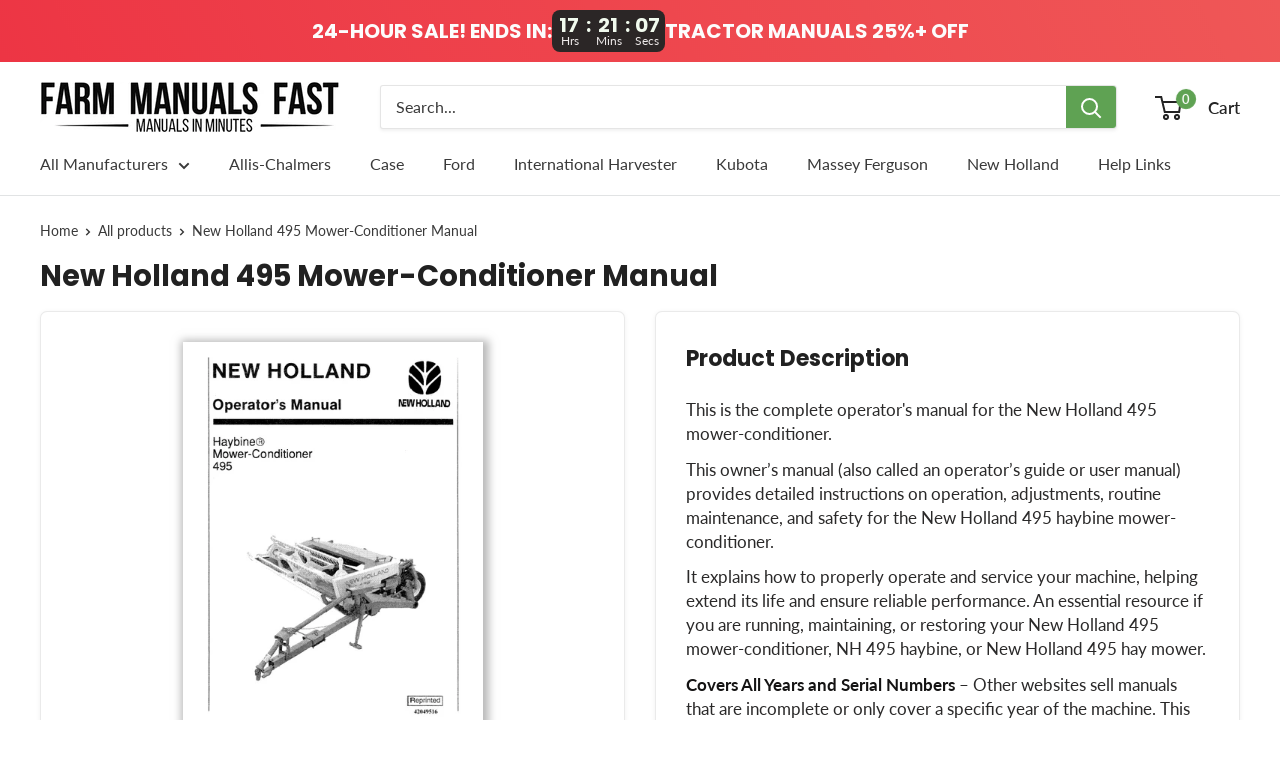

--- FILE ---
content_type: text/html; charset=utf-8
request_url: https://farmmanualsfast.com/products/new-holland-495-mower-conditioner-operators-manual
body_size: 32964
content:
<!doctype html>

<html class="no-js" lang="en">
  <head>
    <meta charset="utf-8"> 
    <meta http-equiv="X-UA-Compatible" content="IE=edge,chrome=1">
    <meta name="viewport" content="width=device-width, initial-scale=1.0, height=device-height, minimum-scale=1.0, maximum-scale=1.0">
    <meta name="theme-color" content="#ffffff"><script src="https://www.googleoptimize.com/optimize.js?id=OPT-NM6Z2SB"></script><title>New Holland 495 Mower-Conditioner Manual &#124; Farm Manuals Fast</title><meta name="description" content="This operator&#39;s manual is for the New Holland 495 Mower-Conditioner."><meta name="keywords" content="farm manuals, farm machinery manuals, equipment manuals, texts, farm books, technical manuals, repair, antique tractors, manuls, manuels, digital manuals, printable manuals, printable operator&#039;s manuals, printable repair manual" />
    
    

    <link rel="canonical" href="https://farmmanualsfast.com/products/new-holland-495-mower-conditioner-operators-manual"><link rel="shortcut icon" href="//farmmanualsfast.com/cdn/shop/files/favicon_96x.jpg?v=1737132062" type="image/png"><link rel="preload" as="style" href="//farmmanualsfast.com/cdn/shop/t/44/assets/theme.scss.css?v=25135716498074498971764725772">

    <meta property="og:type" content="product">
  <meta property="og:title" content="New Holland 495 Mower-Conditioner Manual"><meta property="og:image" content="http://farmmanualsfast.com/cdn/shop/products/nh-495-mower-conditioner-owner-pdf_1024x.gif?v=1603168762">
    <meta property="og:image:secure_url" content="https://farmmanualsfast.com/cdn/shop/products/nh-495-mower-conditioner-owner-pdf_1024x.gif?v=1603168762"><meta property="product:price:amount" content="14.99">
  <meta property="product:price:currency" content="USD"><meta property="og:description" content="This operator&#39;s manual is for the New Holland 495 Mower-Conditioner."><meta property="og:url" content="https://farmmanualsfast.com/products/new-holland-495-mower-conditioner-operators-manual">
<meta property="og:site_name" content="Farm Manuals Fast"><meta name="twitter:card" content="summary"><meta name="twitter:title" content="New Holland 495 Mower-Conditioner Manual">
  <meta name="twitter:description" content="This is the complete operator&#39;s manual for the New Holland 495 mower-conditioner.

This owner’s manual (also called an operator’s guide or user manual) provides detailed instructions on operation, adjustments, routine maintenance, and safety for the New Holland 495 haybine mower-conditioner.

It explains how to properly operate and service your machine, helping extend its life and ensure reliable performance. An essential resource if you are running, maintaining, or restoring your New Holland 495 mower-conditioner, NH 495 haybine, or New Holland 495 hay mower.

Covers All Years and Serial Numbers – Other websites sell manuals that are incomplete or only cover a specific year of the machine. This manual is guaranteed to be complete and to
">
  <meta name="twitter:image" content="https://farmmanualsfast.com/cdn/shop/products/nh-495-mower-conditioner-owner-pdf_600x600_crop_center.gif?v=1603168762">
<link rel="preconnect" href="//fonts.shopifycdn.com">
    <link rel="dns-prefetch" href="//productreviews.shopifycdn.com">
    <link rel="dns-prefetch" href="//maps.googleapis.com">
    <link rel="dns-prefetch" href="//maps.gstatic.com">

    <script>window.performance && window.performance.mark && window.performance.mark('shopify.content_for_header.start');</script><meta name="google-site-verification" content="8mknAU1sIUwwWoEqnWybJkSE5QRynpdAUf3WsRSTTU4">
<meta id="shopify-digital-wallet" name="shopify-digital-wallet" content="/25747226675/digital_wallets/dialog">
<meta name="shopify-checkout-api-token" content="a2b9011c773d07ace1edd9252847fc89">
<meta id="in-context-paypal-metadata" data-shop-id="25747226675" data-venmo-supported="false" data-environment="production" data-locale="en_US" data-paypal-v4="true" data-currency="USD">
<link rel="alternate" type="application/json+oembed" href="https://farmmanualsfast.com/products/new-holland-495-mower-conditioner-operators-manual.oembed">
<script async="async" src="/checkouts/internal/preloads.js?locale=en-US"></script>
<link rel="preconnect" href="https://shop.app" crossorigin="anonymous">
<script async="async" src="https://shop.app/checkouts/internal/preloads.js?locale=en-US&shop_id=25747226675" crossorigin="anonymous"></script>
<script id="apple-pay-shop-capabilities" type="application/json">{"shopId":25747226675,"countryCode":"US","currencyCode":"USD","merchantCapabilities":["supports3DS"],"merchantId":"gid:\/\/shopify\/Shop\/25747226675","merchantName":"Farm Manuals Fast","requiredBillingContactFields":["postalAddress","email"],"requiredShippingContactFields":["postalAddress","email"],"shippingType":"shipping","supportedNetworks":["visa","masterCard","amex","discover","elo","jcb"],"total":{"type":"pending","label":"Farm Manuals Fast","amount":"1.00"},"shopifyPaymentsEnabled":true,"supportsSubscriptions":true}</script>
<script id="shopify-features" type="application/json">{"accessToken":"a2b9011c773d07ace1edd9252847fc89","betas":["rich-media-storefront-analytics"],"domain":"farmmanualsfast.com","predictiveSearch":true,"shopId":25747226675,"locale":"en"}</script>
<script>var Shopify = Shopify || {};
Shopify.shop = "farm-manuals-fast.myshopify.com";
Shopify.locale = "en";
Shopify.currency = {"active":"USD","rate":"1.0"};
Shopify.country = "US";
Shopify.theme = {"name":"Current Theme","id":174572765497,"schema_name":"Warehouse","schema_version":"1.8.0","theme_store_id":871,"role":"main"};
Shopify.theme.handle = "null";
Shopify.theme.style = {"id":null,"handle":null};
Shopify.cdnHost = "farmmanualsfast.com/cdn";
Shopify.routes = Shopify.routes || {};
Shopify.routes.root = "/";</script>
<script type="module">!function(o){(o.Shopify=o.Shopify||{}).modules=!0}(window);</script>
<script>!function(o){function n(){var o=[];function n(){o.push(Array.prototype.slice.apply(arguments))}return n.q=o,n}var t=o.Shopify=o.Shopify||{};t.loadFeatures=n(),t.autoloadFeatures=n()}(window);</script>
<script>
  window.ShopifyPay = window.ShopifyPay || {};
  window.ShopifyPay.apiHost = "shop.app\/pay";
  window.ShopifyPay.redirectState = null;
</script>
<script id="shop-js-analytics" type="application/json">{"pageType":"product"}</script>
<script defer="defer" async type="module" src="//farmmanualsfast.com/cdn/shopifycloud/shop-js/modules/v2/client.init-shop-cart-sync_BT-GjEfc.en.esm.js"></script>
<script defer="defer" async type="module" src="//farmmanualsfast.com/cdn/shopifycloud/shop-js/modules/v2/chunk.common_D58fp_Oc.esm.js"></script>
<script defer="defer" async type="module" src="//farmmanualsfast.com/cdn/shopifycloud/shop-js/modules/v2/chunk.modal_xMitdFEc.esm.js"></script>
<script type="module">
  await import("//farmmanualsfast.com/cdn/shopifycloud/shop-js/modules/v2/client.init-shop-cart-sync_BT-GjEfc.en.esm.js");
await import("//farmmanualsfast.com/cdn/shopifycloud/shop-js/modules/v2/chunk.common_D58fp_Oc.esm.js");
await import("//farmmanualsfast.com/cdn/shopifycloud/shop-js/modules/v2/chunk.modal_xMitdFEc.esm.js");

  window.Shopify.SignInWithShop?.initShopCartSync?.({"fedCMEnabled":true,"windoidEnabled":true});

</script>
<script>
  window.Shopify = window.Shopify || {};
  if (!window.Shopify.featureAssets) window.Shopify.featureAssets = {};
  window.Shopify.featureAssets['shop-js'] = {"shop-cart-sync":["modules/v2/client.shop-cart-sync_DZOKe7Ll.en.esm.js","modules/v2/chunk.common_D58fp_Oc.esm.js","modules/v2/chunk.modal_xMitdFEc.esm.js"],"init-fed-cm":["modules/v2/client.init-fed-cm_B6oLuCjv.en.esm.js","modules/v2/chunk.common_D58fp_Oc.esm.js","modules/v2/chunk.modal_xMitdFEc.esm.js"],"shop-cash-offers":["modules/v2/client.shop-cash-offers_D2sdYoxE.en.esm.js","modules/v2/chunk.common_D58fp_Oc.esm.js","modules/v2/chunk.modal_xMitdFEc.esm.js"],"shop-login-button":["modules/v2/client.shop-login-button_QeVjl5Y3.en.esm.js","modules/v2/chunk.common_D58fp_Oc.esm.js","modules/v2/chunk.modal_xMitdFEc.esm.js"],"pay-button":["modules/v2/client.pay-button_DXTOsIq6.en.esm.js","modules/v2/chunk.common_D58fp_Oc.esm.js","modules/v2/chunk.modal_xMitdFEc.esm.js"],"shop-button":["modules/v2/client.shop-button_DQZHx9pm.en.esm.js","modules/v2/chunk.common_D58fp_Oc.esm.js","modules/v2/chunk.modal_xMitdFEc.esm.js"],"avatar":["modules/v2/client.avatar_BTnouDA3.en.esm.js"],"init-windoid":["modules/v2/client.init-windoid_CR1B-cfM.en.esm.js","modules/v2/chunk.common_D58fp_Oc.esm.js","modules/v2/chunk.modal_xMitdFEc.esm.js"],"init-shop-for-new-customer-accounts":["modules/v2/client.init-shop-for-new-customer-accounts_C_vY_xzh.en.esm.js","modules/v2/client.shop-login-button_QeVjl5Y3.en.esm.js","modules/v2/chunk.common_D58fp_Oc.esm.js","modules/v2/chunk.modal_xMitdFEc.esm.js"],"init-shop-email-lookup-coordinator":["modules/v2/client.init-shop-email-lookup-coordinator_BI7n9ZSv.en.esm.js","modules/v2/chunk.common_D58fp_Oc.esm.js","modules/v2/chunk.modal_xMitdFEc.esm.js"],"init-shop-cart-sync":["modules/v2/client.init-shop-cart-sync_BT-GjEfc.en.esm.js","modules/v2/chunk.common_D58fp_Oc.esm.js","modules/v2/chunk.modal_xMitdFEc.esm.js"],"shop-toast-manager":["modules/v2/client.shop-toast-manager_DiYdP3xc.en.esm.js","modules/v2/chunk.common_D58fp_Oc.esm.js","modules/v2/chunk.modal_xMitdFEc.esm.js"],"init-customer-accounts":["modules/v2/client.init-customer-accounts_D9ZNqS-Q.en.esm.js","modules/v2/client.shop-login-button_QeVjl5Y3.en.esm.js","modules/v2/chunk.common_D58fp_Oc.esm.js","modules/v2/chunk.modal_xMitdFEc.esm.js"],"init-customer-accounts-sign-up":["modules/v2/client.init-customer-accounts-sign-up_iGw4briv.en.esm.js","modules/v2/client.shop-login-button_QeVjl5Y3.en.esm.js","modules/v2/chunk.common_D58fp_Oc.esm.js","modules/v2/chunk.modal_xMitdFEc.esm.js"],"shop-follow-button":["modules/v2/client.shop-follow-button_CqMgW2wH.en.esm.js","modules/v2/chunk.common_D58fp_Oc.esm.js","modules/v2/chunk.modal_xMitdFEc.esm.js"],"checkout-modal":["modules/v2/client.checkout-modal_xHeaAweL.en.esm.js","modules/v2/chunk.common_D58fp_Oc.esm.js","modules/v2/chunk.modal_xMitdFEc.esm.js"],"shop-login":["modules/v2/client.shop-login_D91U-Q7h.en.esm.js","modules/v2/chunk.common_D58fp_Oc.esm.js","modules/v2/chunk.modal_xMitdFEc.esm.js"],"lead-capture":["modules/v2/client.lead-capture_BJmE1dJe.en.esm.js","modules/v2/chunk.common_D58fp_Oc.esm.js","modules/v2/chunk.modal_xMitdFEc.esm.js"],"payment-terms":["modules/v2/client.payment-terms_Ci9AEqFq.en.esm.js","modules/v2/chunk.common_D58fp_Oc.esm.js","modules/v2/chunk.modal_xMitdFEc.esm.js"]};
</script>
<script>(function() {
  var isLoaded = false;
  function asyncLoad() {
    if (isLoaded) return;
    isLoaded = true;
    var urls = ["\/\/secure.apps.shappify.com\/apps\/bundle\/generate_bundle.php?shop=farm-manuals-fast.myshopify.com","\/\/bundles.boldapps.net\/bundles_install_check.js?shop=farm-manuals-fast.myshopify.com","\/\/cdn.shopify.com\/proxy\/336710ada1dc91ef61f8b94f91833036cc63b66e9ba4d82b1123b542045c57c0\/bingshoppingtool-t2app-prod.trafficmanager.net\/uet\/tracking_script?shop=farm-manuals-fast.myshopify.com\u0026sp-cache-control=cHVibGljLCBtYXgtYWdlPTkwMA"];
    for (var i = 0; i < urls.length; i++) {
      var s = document.createElement('script');
      s.type = 'text/javascript';
      s.async = true;
      s.src = urls[i];
      var x = document.getElementsByTagName('script')[0];
      x.parentNode.insertBefore(s, x);
    }
  };
  if(window.attachEvent) {
    window.attachEvent('onload', asyncLoad);
  } else {
    window.addEventListener('load', asyncLoad, false);
  }
})();</script>
<script id="__st">var __st={"a":25747226675,"offset":-21600,"reqid":"6ce22e8e-d459-4abc-94c4-134ca6ac651c-1769085469","pageurl":"farmmanualsfast.com\/products\/new-holland-495-mower-conditioner-operators-manual","u":"f61c42b39fb9","p":"product","rtyp":"product","rid":4447010750515};</script>
<script>window.ShopifyPaypalV4VisibilityTracking = true;</script>
<script id="captcha-bootstrap">!function(){'use strict';const t='contact',e='account',n='new_comment',o=[[t,t],['blogs',n],['comments',n],[t,'customer']],c=[[e,'customer_login'],[e,'guest_login'],[e,'recover_customer_password'],[e,'create_customer']],r=t=>t.map((([t,e])=>`form[action*='/${t}']:not([data-nocaptcha='true']) input[name='form_type'][value='${e}']`)).join(','),a=t=>()=>t?[...document.querySelectorAll(t)].map((t=>t.form)):[];function s(){const t=[...o],e=r(t);return a(e)}const i='password',u='form_key',d=['recaptcha-v3-token','g-recaptcha-response','h-captcha-response',i],f=()=>{try{return window.sessionStorage}catch{return}},m='__shopify_v',_=t=>t.elements[u];function p(t,e,n=!1){try{const o=window.sessionStorage,c=JSON.parse(o.getItem(e)),{data:r}=function(t){const{data:e,action:n}=t;return t[m]||n?{data:e,action:n}:{data:t,action:n}}(c);for(const[e,n]of Object.entries(r))t.elements[e]&&(t.elements[e].value=n);n&&o.removeItem(e)}catch(o){console.error('form repopulation failed',{error:o})}}const l='form_type',E='cptcha';function T(t){t.dataset[E]=!0}const w=window,h=w.document,L='Shopify',v='ce_forms',y='captcha';let A=!1;((t,e)=>{const n=(g='f06e6c50-85a8-45c8-87d0-21a2b65856fe',I='https://cdn.shopify.com/shopifycloud/storefront-forms-hcaptcha/ce_storefront_forms_captcha_hcaptcha.v1.5.2.iife.js',D={infoText:'Protected by hCaptcha',privacyText:'Privacy',termsText:'Terms'},(t,e,n)=>{const o=w[L][v],c=o.bindForm;if(c)return c(t,g,e,D).then(n);var r;o.q.push([[t,g,e,D],n]),r=I,A||(h.body.append(Object.assign(h.createElement('script'),{id:'captcha-provider',async:!0,src:r})),A=!0)});var g,I,D;w[L]=w[L]||{},w[L][v]=w[L][v]||{},w[L][v].q=[],w[L][y]=w[L][y]||{},w[L][y].protect=function(t,e){n(t,void 0,e),T(t)},Object.freeze(w[L][y]),function(t,e,n,w,h,L){const[v,y,A,g]=function(t,e,n){const i=e?o:[],u=t?c:[],d=[...i,...u],f=r(d),m=r(i),_=r(d.filter((([t,e])=>n.includes(e))));return[a(f),a(m),a(_),s()]}(w,h,L),I=t=>{const e=t.target;return e instanceof HTMLFormElement?e:e&&e.form},D=t=>v().includes(t);t.addEventListener('submit',(t=>{const e=I(t);if(!e)return;const n=D(e)&&!e.dataset.hcaptchaBound&&!e.dataset.recaptchaBound,o=_(e),c=g().includes(e)&&(!o||!o.value);(n||c)&&t.preventDefault(),c&&!n&&(function(t){try{if(!f())return;!function(t){const e=f();if(!e)return;const n=_(t);if(!n)return;const o=n.value;o&&e.removeItem(o)}(t);const e=Array.from(Array(32),(()=>Math.random().toString(36)[2])).join('');!function(t,e){_(t)||t.append(Object.assign(document.createElement('input'),{type:'hidden',name:u})),t.elements[u].value=e}(t,e),function(t,e){const n=f();if(!n)return;const o=[...t.querySelectorAll(`input[type='${i}']`)].map((({name:t})=>t)),c=[...d,...o],r={};for(const[a,s]of new FormData(t).entries())c.includes(a)||(r[a]=s);n.setItem(e,JSON.stringify({[m]:1,action:t.action,data:r}))}(t,e)}catch(e){console.error('failed to persist form',e)}}(e),e.submit())}));const S=(t,e)=>{t&&!t.dataset[E]&&(n(t,e.some((e=>e===t))),T(t))};for(const o of['focusin','change'])t.addEventListener(o,(t=>{const e=I(t);D(e)&&S(e,y())}));const B=e.get('form_key'),M=e.get(l),P=B&&M;t.addEventListener('DOMContentLoaded',(()=>{const t=y();if(P)for(const e of t)e.elements[l].value===M&&p(e,B);[...new Set([...A(),...v().filter((t=>'true'===t.dataset.shopifyCaptcha))])].forEach((e=>S(e,t)))}))}(h,new URLSearchParams(w.location.search),n,t,e,['guest_login'])})(!0,!1)}();</script>
<script integrity="sha256-4kQ18oKyAcykRKYeNunJcIwy7WH5gtpwJnB7kiuLZ1E=" data-source-attribution="shopify.loadfeatures" defer="defer" src="//farmmanualsfast.com/cdn/shopifycloud/storefront/assets/storefront/load_feature-a0a9edcb.js" crossorigin="anonymous"></script>
<script crossorigin="anonymous" defer="defer" src="//farmmanualsfast.com/cdn/shopifycloud/storefront/assets/shopify_pay/storefront-65b4c6d7.js?v=20250812"></script>
<script data-source-attribution="shopify.dynamic_checkout.dynamic.init">var Shopify=Shopify||{};Shopify.PaymentButton=Shopify.PaymentButton||{isStorefrontPortableWallets:!0,init:function(){window.Shopify.PaymentButton.init=function(){};var t=document.createElement("script");t.src="https://farmmanualsfast.com/cdn/shopifycloud/portable-wallets/latest/portable-wallets.en.js",t.type="module",document.head.appendChild(t)}};
</script>
<script data-source-attribution="shopify.dynamic_checkout.buyer_consent">
  function portableWalletsHideBuyerConsent(e){var t=document.getElementById("shopify-buyer-consent"),n=document.getElementById("shopify-subscription-policy-button");t&&n&&(t.classList.add("hidden"),t.setAttribute("aria-hidden","true"),n.removeEventListener("click",e))}function portableWalletsShowBuyerConsent(e){var t=document.getElementById("shopify-buyer-consent"),n=document.getElementById("shopify-subscription-policy-button");t&&n&&(t.classList.remove("hidden"),t.removeAttribute("aria-hidden"),n.addEventListener("click",e))}window.Shopify?.PaymentButton&&(window.Shopify.PaymentButton.hideBuyerConsent=portableWalletsHideBuyerConsent,window.Shopify.PaymentButton.showBuyerConsent=portableWalletsShowBuyerConsent);
</script>
<script data-source-attribution="shopify.dynamic_checkout.cart.bootstrap">document.addEventListener("DOMContentLoaded",(function(){function t(){return document.querySelector("shopify-accelerated-checkout-cart, shopify-accelerated-checkout")}if(t())Shopify.PaymentButton.init();else{new MutationObserver((function(e,n){t()&&(Shopify.PaymentButton.init(),n.disconnect())})).observe(document.body,{childList:!0,subtree:!0})}}));
</script>
<link id="shopify-accelerated-checkout-styles" rel="stylesheet" media="screen" href="https://farmmanualsfast.com/cdn/shopifycloud/portable-wallets/latest/accelerated-checkout-backwards-compat.css" crossorigin="anonymous">
<style id="shopify-accelerated-checkout-cart">
        #shopify-buyer-consent {
  margin-top: 1em;
  display: inline-block;
  width: 100%;
}

#shopify-buyer-consent.hidden {
  display: none;
}

#shopify-subscription-policy-button {
  background: none;
  border: none;
  padding: 0;
  text-decoration: underline;
  font-size: inherit;
  cursor: pointer;
}

#shopify-subscription-policy-button::before {
  box-shadow: none;
}

      </style>

<script>window.performance && window.performance.mark && window.performance.mark('shopify.content_for_header.end');</script>
<meta name="locale-bar--browsing-context-suggestions-url" content="/browsing_context_suggestions">
<meta name="locale-bar--current-language" content="en">
<meta name="locale-bar--current-currency" content="USD"><script>
    (function(w,d,t,r,u)
    {
        var f,n,i;
        w[u]=w[u]||[],f=function()
        {
            var o={ti:"27008873"};
            o.q=w[u],w[u]=new UET(o),w[u].push("pageLoad")
        },
        n=d.createElement(t),n.src=r,n.async=1,n.onload=n.onreadystatechange=function()
        {
            var s=this.readyState;
            s&&s!=="loaded"&&s!=="complete"||(f(),n.onload=n.onreadystatechange=null)
        },
        i=d.getElementsByTagName(t)[0],i.parentNode.insertBefore(n,i)
    })
    (window,document,"script","//bat.bing.com/bat.js","uetq");
</script><script id="bold-platform-data" type="application/json">
    {
        "shop": {
            "domain": "farmmanualsfast.com",
            "permanent_domain": "farm-manuals-fast.myshopify.com",
            "url": "https://farmmanualsfast.com",
            "secure_url": "https://farmmanualsfast.com",
            "money_format": "${{amount}}",
            "currency": "USD"
        },
        "customer": {
            "id": null,
            "tags": null
        },
        "cart": {"note":null,"attributes":{},"original_total_price":0,"total_price":0,"total_discount":0,"total_weight":0.0,"item_count":0,"items":[],"requires_shipping":false,"currency":"USD","items_subtotal_price":0,"cart_level_discount_applications":[],"checkout_charge_amount":0},
        "template": "product",
        "product": {"id":4447010750515,"title":"New Holland 495 Mower-Conditioner Manual","handle":"new-holland-495-mower-conditioner-operators-manual","description":"\u003cp\u003eThis is the complete operator's manual for the New Holland 495 mower-conditioner.\u003c\/p\u003e\n\n\u003cp\u003eThis owner’s manual (also called an operator’s guide or user manual) provides detailed instructions on operation, adjustments, routine maintenance, and safety for the New Holland 495 haybine mower-conditioner.\u003c\/p\u003e\n\n\u003cp\u003eIt explains how to properly operate and service your machine, helping extend its life and ensure reliable performance. An essential resource if you are running, maintaining, or restoring your New Holland 495 mower-conditioner, NH 495 haybine, or New Holland 495 hay mower.\u003c\/p\u003e\n\n\u003cp\u003e\u003cstrong\u003eCovers All Years and Serial Numbers\u003c\/strong\u003e – Other websites sell manuals that are incomplete or only cover a specific year of the machine. This manual is guaranteed to be complete and to\n\u003c\/p\u003e","published_at":"2020-02-11T11:25:46-06:00","created_at":"2020-02-11T11:25:46-06:00","vendor":"New Holland","type":"Operator's Manual","tags":["New Holland Mower\/ Windrower Manuals"],"price":1499,"price_min":1499,"price_max":1499,"available":true,"price_varies":false,"compare_at_price":2999,"compare_at_price_min":2999,"compare_at_price_max":2999,"compare_at_price_varies":false,"variants":[{"id":31627121000499,"title":"Default Title","option1":"Default Title","option2":null,"option3":null,"sku":"SKU18243","requires_shipping":false,"taxable":false,"featured_image":null,"available":true,"name":"New Holland 495 Mower-Conditioner Manual","public_title":null,"options":["Default Title"],"price":1499,"weight":0,"compare_at_price":2999,"inventory_management":null,"barcode":"","requires_selling_plan":false,"selling_plan_allocations":[]}],"images":["\/\/farmmanualsfast.com\/cdn\/shop\/products\/nh-495-mower-conditioner-owner-pdf.gif?v=1603168762"],"featured_image":"\/\/farmmanualsfast.com\/cdn\/shop\/products\/nh-495-mower-conditioner-owner-pdf.gif?v=1603168762","options":["Title"],"media":[{"alt":"New Holland 495 Mower-Conditioner Manual","id":6948823793715,"position":1,"preview_image":{"aspect_ratio":0.773,"height":792,"width":612,"src":"\/\/farmmanualsfast.com\/cdn\/shop\/products\/nh-495-mower-conditioner-owner-pdf.gif?v=1603168762"},"aspect_ratio":0.773,"height":792,"media_type":"image","src":"\/\/farmmanualsfast.com\/cdn\/shop\/products\/nh-495-mower-conditioner-owner-pdf.gif?v=1603168762","width":612}],"requires_selling_plan":false,"selling_plan_groups":[],"content":"\u003cp\u003eThis is the complete operator's manual for the New Holland 495 mower-conditioner.\u003c\/p\u003e\n\n\u003cp\u003eThis owner’s manual (also called an operator’s guide or user manual) provides detailed instructions on operation, adjustments, routine maintenance, and safety for the New Holland 495 haybine mower-conditioner.\u003c\/p\u003e\n\n\u003cp\u003eIt explains how to properly operate and service your machine, helping extend its life and ensure reliable performance. An essential resource if you are running, maintaining, or restoring your New Holland 495 mower-conditioner, NH 495 haybine, or New Holland 495 hay mower.\u003c\/p\u003e\n\n\u003cp\u003e\u003cstrong\u003eCovers All Years and Serial Numbers\u003c\/strong\u003e – Other websites sell manuals that are incomplete or only cover a specific year of the machine. This manual is guaranteed to be complete and to\n\u003c\/p\u003e"},
        "collection": null
    }
</script>
<style>
    .money[data-product-id], .money[data-product-handle], .money[data-variant-id], .money[data-line-index], .money[data-cart-total] {
        animation: moneyAnimation 0s 2s forwards;
        visibility: hidden;
    }
    @keyframes moneyAnimation {
        to   { visibility: visible; }
    }
</style>

<script src="https://static.boldcommerce.com/bold-platform/sf/pr.js" type="text/javascript"></script>
<script>window.BOLD = window.BOLD || {};
    window.BOLD.common = window.BOLD.common || {};
    window.BOLD.common.Shopify = window.BOLD.common.Shopify || {};
    window.BOLD.common.Shopify.shop = {
      domain: 'farmmanualsfast.com',
      permanent_domain: 'farm-manuals-fast.myshopify.com',
      url: 'https://farmmanualsfast.com',
      secure_url: 'https://farmmanualsfast.com',
      money_format: "${{amount}}",
      currency: "USD"
    };
    window.BOLD.common.Shopify.customer = {
      id: null,
      tags: null,
    };
    window.BOLD.common.Shopify.cart = {"note":null,"attributes":{},"original_total_price":0,"total_price":0,"total_discount":0,"total_weight":0.0,"item_count":0,"items":[],"requires_shipping":false,"currency":"USD","items_subtotal_price":0,"cart_level_discount_applications":[],"checkout_charge_amount":0};
    window.BOLD.common.template = 'product';window.BOLD.common.Shopify.formatMoney = function(money, format) {
        function n(t, e) {
            return "undefined" == typeof t ? e : t
        }
        function r(t, e, r, i) {
            if (e = n(e, 2),
                r = n(r, ","),
                i = n(i, "."),
            isNaN(t) || null == t)
                return 0;
            t = (t / 100).toFixed(e);
            var o = t.split(".")
                , a = o[0].replace(/(\d)(?=(\d\d\d)+(?!\d))/g, "$1" + r)
                , s = o[1] ? i + o[1] : "";
            return a + s
        }
        "string" == typeof money && (money = money.replace(".", ""));
        var i = ""
            , o = /\{\{\s*(\w+)\s*\}\}/
            , a = format || window.BOLD.common.Shopify.shop.money_format || window.Shopify.money_format || "$ {{ amount }}";
        switch (a.match(o)[1]) {
            case "amount":
                i = r(money, 2, ",", ".");
                break;
            case "amount_no_decimals":
                i = r(money, 0, ",", ".");
                break;
            case "amount_with_comma_separator":
                i = r(money, 2, ".", ",");
                break;
            case "amount_no_decimals_with_comma_separator":
                i = r(money, 0, ".", ",");
                break;
            case "amount_with_space_separator":
                i = r(money, 2, " ", ",");
                break;
            case "amount_no_decimals_with_space_separator":
                i = r(money, 0, " ", ",");
                break;
            case "amount_with_apostrophe_separator":
                i = r(money, 2, "'", ".");
                break;
        }
        return a.replace(o, i);
    };
    window.BOLD.common.Shopify.saveProduct = function (handle, product) {
      if (typeof handle === 'string' && typeof window.BOLD.common.Shopify.products[handle] === 'undefined') {
        if (typeof product === 'number') {
          window.BOLD.common.Shopify.handles[product] = handle;
          product = { id: product };
        }
        window.BOLD.common.Shopify.products[handle] = product;
      }
    };
    window.BOLD.common.Shopify.saveVariant = function (variant_id, variant) {
      if (typeof variant_id === 'number' && typeof window.BOLD.common.Shopify.variants[variant_id] === 'undefined') {
        window.BOLD.common.Shopify.variants[variant_id] = variant;
      }
    };window.BOLD.common.Shopify.products = window.BOLD.common.Shopify.products || {};
    window.BOLD.common.Shopify.variants = window.BOLD.common.Shopify.variants || {};
    window.BOLD.common.Shopify.handles = window.BOLD.common.Shopify.handles || {};window.BOLD.common.Shopify.handle = "new-holland-495-mower-conditioner-operators-manual"
window.BOLD.common.Shopify.saveProduct("new-holland-495-mower-conditioner-operators-manual", 4447010750515);window.BOLD.common.Shopify.saveVariant(31627121000499, { product_id: 4447010750515, product_handle: "new-holland-495-mower-conditioner-operators-manual", price: 1499, group_id: '', csp_metafield: {}});window.BOLD.apps_installed = {"Product Bundles":3} || {};window.BOLD.common.Shopify.metafields = window.BOLD.common.Shopify.metafields || {};window.BOLD.common.Shopify.metafields["bold_rp"] = {};window.BOLD.common.Shopify.metafields["bold_csp_defaults"] = {};window.BOLD.common.cacheParams = window.BOLD.common.cacheParams || {};
    window.BOLD.common.cacheParams.bundles = 1696004092;
</script><script src="https://bundles.boldapps.net/js/bundles.js" type="text/javascript"></script>
<link href="//farmmanualsfast.com/cdn/shop/t/44/assets/bold-bundles.css?v=12104279582412425441736031571" rel="stylesheet" type="text/css" media="all" /><script src="https://cdnjs.cloudflare.com/ajax/libs/axios/0.19.0/axios.min.js" type="text/javascript"></script>
<script src="https://cdn.jsdelivr.net/npm/promise-polyfill@8/dist/polyfill.min.js" type="text/javascript"></script>
<script src="https://cdn.rawgit.com/muicss/sentineljs/0.0.5/dist/sentinel.min.js" type="text/javascript"></script>
<script>

  // Array from polyfill
  Array.from||(Array.from=function(){var r=Object.prototype.toString,n=function(n){return"function"==typeof n||"[object Function]"===r.call(n)},t=Math.pow(2,53)-1,e=function(r){var n=function(r){var n=Number(r);return isNaN(n)?0:0!==n&&isFinite(n)?(n>0?1:-1)*Math.floor(Math.abs(n)):n}(r);return Math.min(Math.max(n,0),t)};return function(r){var t=Object(r);if(null==r)throw new TypeError("Array.from requires an array-like object - not null or undefined");var o,a=arguments.length>1?arguments[1]:void 0;if(void 0!==a){if(!n(a))throw new TypeError("Array.from: when provided, the second argument must be a function");arguments.length>2&&(o=arguments[2])}for(var i,u=e(t.length),f=n(this)?Object(new this(u)):new Array(u),c=0;c<u;)i=t[c],f[c]=a?void 0===o?a(i,c):a.call(o,i,c):i,c+=1;return f.length=u,f}}());
 
  function watchDocument(selector) {
    return new Promise(function(resolve, reject){
      sentinel.on(selector, resolve);
    });
  }
 
  function documentQuerySelectorEach(selector, callback) {
    Array.from(document.querySelectorAll(selector)).forEach(callback)
    watchDocument(selector)
    .then(function handleElement(e){
      callback(e);
      watchDocument(selector)
      .then(handleElement);
    });
  }
  
  function preHandleCart(cart) {

    function processCart(cart) {
      return new Promise(function(resolve, reject){
        window.BOLD = window.BOLD || {};
        BOLD.pre = BOLD.pre || {};
        if(typeof BOLD.pre.processCart === 'function') {
          BOLD.pre.rawCart = cart;
          BOLD.pre.processCart(cart)
          .then(function(cart){
            cart.is_pre_fixed = true;
            BOLD.pre.cart = cart;
            resolve(cart);
          });
        } else {
          console.error("BOLD: run preHandleCart function, but cannot find BOLD.pre.processCart function")
        }
        return cart;

      })
    }

    return new Promise(function(resolve, reject){

      if(cart && cart.is_pre_fixed) {
        console.error("BOLD: use preHandleCart on a fixed cart");
      }

      if(cart && cart.token && !cart.is_pre_fixed) {
        if(typeof shappify_pb_got_cart === 'function') {
          shappify_pb_got_cart(cart, function(cart){
            processCart(cart)
            .then(resolve);
          });
        } else {
          cart = processCart(cart);
          resolve(cart);
        }
      } else {
        if(typeof shappify_pb_main === 'function') {
          shappify_pb_main(function(cart){
            processCart(cart)
            .then(resolve);
          });
        } else {
          var tmp = (new Date()).getTime();
          axios.get("/cart.js?" + tmp).then(function(result){
            processCart(result.data)
            .then(resolve);
          })
        }
      }
    })
  }

  function preHandleItem(item) {
    return new Promise(function(resolve, reject){

      if(item && item.is_pre_fixed) {
        console.error("BOLD: use preHandleItem on a fixed item");
      }

      preHandleCart()
      .then(function(cart){

        var tmpItem = cart.items.find(function(currentItem){
          return currentItem.key === item.key && currentItem.quantity === currentItem.quantity
        });

        if(tmpItem) {

          BOLD.pre.lastAddedRawItem = item;
          item = tmpItem
          item.is_pre_fixed = true;
          BOLD.pre.lastAddedItem = item;
          resolve(item);

        } else {

          delete BOLD.pre.lastAddedRawItem;
          delete BOLD.pre.lastAddedItem;

          console.log("BOLD: the item passed to preHandleItem has been removed by something, we may need to update DOM using cart object");
          resolve(item);

        }

      });

    });
  }

  function emitPreVariantChanged(variant) {
    if(window.BOLD
       && BOLD.pre
       && BOLD.pre.events
       && typeof BOLD.pre.events.emit === 'function') {
      BOLD.pre.events.emit("variant_changed", {variant: variant})
    }
  }

  function emitPreCartUpdated(cart) {
    if(window.BOLD
       && BOLD.pre
       && BOLD.pre.events
       && typeof BOLD.pre.events.emit === 'function') {
      if(cart && cart.token && !cart.is_pre_fixed) {
        BOLD.pre.events.emit('cart_updated', cart);
      } else {
        BOLD.pre.events.emit('cart_updated', BOLD.pre.rawCart);
      }
    }
  }
  
  function documentReady() {
    return new Promise(function(resolve, reject){
      if (document.readyState === 'interactive' || document.readyState === 'complete') {
        resolve()
      } else {
        document.onreadystatechange = function () {
          if (document.readyState === 'interactive') {
            resolve();
          }
        }
      }
    });
  }

  window.BOLD.pre.ready().then(function(api) {
    var initial_cart = {"note":null,"attributes":{},"original_total_price":0,"total_price":0,"total_discount":0,"total_weight":0.0,"item_count":0,"items":[],"requires_shipping":false,"currency":"USD","items_subtotal_price":0,"cart_level_discount_applications":[],"checkout_charge_amount":0};
    preHandleCart(initial_cart)
    .then(function(cart){
      documentReady()
      .then(function(){
        if(initial_cart.total_price != cart.total_price) {
           documentQuerySelectorEach(".additional-checkout-buttons", function(aCheckoutWrapper){
             aCheckoutWrapper.style.setProperty('display', 'none', 'important');
           });
        }
      });
    });
  });
  
  function boldFormatMoney(money, format) {
    function n(t, e) {
      return "undefined" == typeof t ? e : t
    }
    function r(t, e, r, i) {
      if (e = n(e, 2),
          r = n(r, ","),
          i = n(i, "."),
          isNaN(t) || null == t)
        return 0;
      t = (t / 100).toFixed(e);
      var o = t.split(".")
      , a = o[0].replace(/(\d)(?=(\d\d\d)+(?!\d))/g, "$1" + r)
      , s = o[1] ? i + o[1] : "";
      return a + s
    }
    "string" == typeof money && (money = money.replace(".", ""));
    var i = ""
    , o = /\{\{\s*(\w+)\s*\}\}/
    , a = format || "${{amount}}";
    switch (a.match(o)[1]) {
      case "amount":
        i = r(money, 2, ",", ".");
        break;
      case "amount_no_decimals":
        i = r(money, 0, ",", ".");
        break;
      case "amount_with_comma_separator":
        i = r(money, 2, ".", ",");
        break;
      case "amount_no_decimals_with_comma_separator":
        i = r(money, 0, ".", ",");
        break;
      case "amount_with_space_separator":
        i = r(money, 2, " ", ",");
        break;
      case "amount_no_decimals_with_space_separator":
        i = r(money, 0, " ", ",");
        break;
      case "amount_with_apostrophe_separator":
        i = r(money, 2, "'", ".");
        break;
    }
    return a.replace(o, i);
  };

  function submitCartForm() {
    var cartForm = document.querySelector("#bold-cart-form")?
        document.querySelector("#bold-cart-form"):(
          window.tmpCartForm = fragmentFromString('<form action="/cart" id="bold-cart-form" method="post"><button type="submit" name="checkout"></button></form>'),
          document.body.appendChild(window.tmpCartForm),
          document.querySelector("#bold-cart-form")
        );
    var submitButton = cartForm.querySelector('button')
    submitButton.click();
  }

  function fragmentFromString(str) {
    return document.createRange().createContextualFragment(str);
  }

  function preHandleProduct(product) {
    return new Promise(function(resolve, reject){
      if(product && product.is_pre_fixed) {
        console.error("BOLD: use preHandleProduct on a fixed product");
      }

      if(window.BOLD
         && BOLD.pre
         && typeof BOLD.pre.addProductsJson === 'function') {
        BOLD.pre.addProductJson({
          "id":product.id,
          "variants": product.variants.map(function(variant){
            return {id: variant.id, price: variant.price}
          })
        }).then(function(boldProduct){
          product.price = boldProduct.price;
          product.price_min = boldProduct.price;
          product.discount = boldProduct.discount;
          product.currentVariantId = boldProduct.currentVariantId;
          product.variants = product.variants.map(function(variant, index){
            variant.price = boldProduct.variants[index].price;
            variant.original_price = boldProduct.variants[index].original_price;
            variant.fees = boldProduct.variants[index].fees;
            return variant;
          });
          product.price_max = product.variants.reduce(function(acc, cur, idx, src){
            if(cur.price > acc){
              acc = cur.price;
            }
            return acc;
          }, 0)
          product.is_pre_fixed = true;
          resolve(product);
        }).catch(function(){
          console.error(arguments);
        })
      } else {
        resolve(product);
      }
    });
  }
  function isCheckoutLink(elem) {
    return elem && elem.closest("[href*=checkout]:not([href*='/tools/checkout'])") && !elem.closest("[href*=checkout]:not([href*='/tools/checkout'])").className.match(new RegExp('(\\s|^)bold_clone(\\s|$)'));
  }
  document.addEventListener("click", function(e){
    var target = e.target;
    if(isCheckoutLink(target)) {
      e.preventDefault();
      e.stopImmediatePropagation();
      e.stopPropagation();
      var form = fragmentFromString('<form id="tmp-checkout-form" action="/cart" method="post"><button name="checkout" type="submit"></button></form>')
      debugger;
      document.body.appendChild(form);
      document.querySelector("#tmp-checkout-form button").click();
    }
  }, true)
</script>
   
    
    
    
  <script type="application/ld+json">
  {
    "@context": "http://schema.org",
    "@type": "Product",
    "offers": [{
          "@type": "Offer",
          "name": "Default Title",
          "availability":"https://schema.org/InStock",
          "price": 14.99,
          "priceCurrency": "USD",
          "priceValidUntil": "2026-02-01","sku": "SKU18243","url": "/products/new-holland-495-mower-conditioner-operators-manual/products/new-holland-495-mower-conditioner-operators-manual?variant=31627121000499"
        }
],
    "brand": {
      "name": "New Holland"
    },
    "name": "New Holland 495 Mower-Conditioner Manual",
    "description": "This is the complete operator's manual for the New Holland 495 mower-conditioner.\n\nThis owner’s manual (also called an operator’s guide or user manual) provides detailed instructions on operation, adjustments, routine maintenance, and safety for the New Holland 495 haybine mower-conditioner.\n\nIt explains how to properly operate and service your machine, helping extend its life and ensure reliable performance. An essential resource if you are running, maintaining, or restoring your New Holland 495 mower-conditioner, NH 495 haybine, or New Holland 495 hay mower.\n\nCovers All Years and Serial Numbers – Other websites sell manuals that are incomplete or only cover a specific year of the machine. This manual is guaranteed to be complete and to\n",
    "category": "Operator's Manual",
    "url": "/products/new-holland-495-mower-conditioner-operators-manual/products/new-holland-495-mower-conditioner-operators-manual",
    "sku": "SKU18243",
    "image": {
      "@type": "ImageObject",
      "url": "https://farmmanualsfast.com/cdn/shop/products/nh-495-mower-conditioner-owner-pdf_1024x.gif?v=1603168762",
      "image": "https://farmmanualsfast.com/cdn/shop/products/nh-495-mower-conditioner-owner-pdf_1024x.gif?v=1603168762",
      "name": "New Holland 495 Mower-Conditioner Manual",
      "width": "1024",
      "height": "1024"
    }
  }
  </script>




    <script>
      // This allows to expose several variables to the global scope, to be used in scripts
      window.theme = {
        pageType: "product",
        cartCount: 0,
        moneyFormat: "${{amount}}",
        moneyWithCurrencyFormat: "${{amount}} USD",
        showDiscount: true,
        discountMode: "percentage",
        searchMode: "product",
        cartType: "page"
      };

      window.routes = {
        rootUrl: "\/",
        cartUrl: "\/cart",
        cartAddUrl: "\/cart\/add",
        cartChangeUrl: "\/cart\/change",
        searchUrl: "\/search",
        productRecommendationsUrl: "\/recommendations\/products"
      };

      window.languages = {
        collectionOnSaleLabel: "Save {{savings}}",
        productFormUnavailable: "Unavailable",
        productFormAddToCart: "Add to cart",
        productFormSoldOut: "Currently Unavailable",
        shippingEstimatorNoResults: "No shipping could be found for your address.",
        shippingEstimatorOneResult: "There is one shipping rate for your address:",
        shippingEstimatorMultipleResults: "There are {{count}} shipping rates for your address:",
        shippingEstimatorErrors: "There are some errors:"
      };

      window.lazySizesConfig = {
        loadHidden: false,
        hFac: 0.8,
        expFactor: 3,
        customMedia: {
          '--phone': '(max-width: 640px)',
          '--tablet': '(min-width: 641px) and (max-width: 1023px)',
          '--lap': '(min-width: 1024px)'
        }
      };

      document.documentElement.className = document.documentElement.className.replace('no-js', 'js');
    </script>

    <script src="//farmmanualsfast.com/cdn/shop/t/44/assets/lazysizes.min.js?v=38423348123636194381736031571" async></script><script src="https://ajax.googleapis.com/ajax/libs/jquery/3.5.1/jquery.min.js"></script>
    <script src="//polyfill-fastly.net/v3/polyfill.min.js?unknown=polyfill&features=fetch,Element.prototype.closest,Element.prototype.matches,Element.prototype.remove,Element.prototype.classList,Array.prototype.includes,Array.prototype.fill,String.prototype.includes,String.prototype.padStart,Object.assign,CustomEvent,Intl,URL,DOMTokenList,IntersectionObserver,IntersectionObserverEntry" defer></script>
    <script src="//farmmanualsfast.com/cdn/shop/t/44/assets/libs.min.js?v=141095812039519903031736031571" defer></script>
    <script src="//farmmanualsfast.com/cdn/shop/t/44/assets/theme.js?v=138709510855533919451736031571" defer></script>
    <script src="//farmmanualsfast.com/cdn/shop/t/44/assets/custom.js?v=90373254691674712701736031571" defer></script>

    <link rel="stylesheet" href="//farmmanualsfast.com/cdn/shop/t/44/assets/theme.scss.css?v=25135716498074498971764725772">

    <script>
      (function () {
        window.onpageshow = function() {
          // We force re-freshing the cart content onpageshow, as most browsers will serve a cache copy when hitting the
          // back button, which cause staled data
          document.documentElement.dispatchEvent(new CustomEvent('cart:refresh', {
            bubbles: true
          }));
        };
      })();
    </script>
  <script src="https://cdn.shopify.com/extensions/019b0ca3-aa13-7aa2-a0b4-6cb667a1f6f7/essential-countdown-timer-55/assets/countdown_timer_essential_apps.min.js" type="text/javascript" defer="defer"></script>
<link href="https://monorail-edge.shopifysvc.com" rel="dns-prefetch">
<script>(function(){if ("sendBeacon" in navigator && "performance" in window) {try {var session_token_from_headers = performance.getEntriesByType('navigation')[0].serverTiming.find(x => x.name == '_s').description;} catch {var session_token_from_headers = undefined;}var session_cookie_matches = document.cookie.match(/_shopify_s=([^;]*)/);var session_token_from_cookie = session_cookie_matches && session_cookie_matches.length === 2 ? session_cookie_matches[1] : "";var session_token = session_token_from_headers || session_token_from_cookie || "";function handle_abandonment_event(e) {var entries = performance.getEntries().filter(function(entry) {return /monorail-edge.shopifysvc.com/.test(entry.name);});if (!window.abandonment_tracked && entries.length === 0) {window.abandonment_tracked = true;var currentMs = Date.now();var navigation_start = performance.timing.navigationStart;var payload = {shop_id: 25747226675,url: window.location.href,navigation_start,duration: currentMs - navigation_start,session_token,page_type: "product"};window.navigator.sendBeacon("https://monorail-edge.shopifysvc.com/v1/produce", JSON.stringify({schema_id: "online_store_buyer_site_abandonment/1.1",payload: payload,metadata: {event_created_at_ms: currentMs,event_sent_at_ms: currentMs}}));}}window.addEventListener('pagehide', handle_abandonment_event);}}());</script>
<script id="web-pixels-manager-setup">(function e(e,d,r,n,o){if(void 0===o&&(o={}),!Boolean(null===(a=null===(i=window.Shopify)||void 0===i?void 0:i.analytics)||void 0===a?void 0:a.replayQueue)){var i,a;window.Shopify=window.Shopify||{};var t=window.Shopify;t.analytics=t.analytics||{};var s=t.analytics;s.replayQueue=[],s.publish=function(e,d,r){return s.replayQueue.push([e,d,r]),!0};try{self.performance.mark("wpm:start")}catch(e){}var l=function(){var e={modern:/Edge?\/(1{2}[4-9]|1[2-9]\d|[2-9]\d{2}|\d{4,})\.\d+(\.\d+|)|Firefox\/(1{2}[4-9]|1[2-9]\d|[2-9]\d{2}|\d{4,})\.\d+(\.\d+|)|Chrom(ium|e)\/(9{2}|\d{3,})\.\d+(\.\d+|)|(Maci|X1{2}).+ Version\/(15\.\d+|(1[6-9]|[2-9]\d|\d{3,})\.\d+)([,.]\d+|)( \(\w+\)|)( Mobile\/\w+|) Safari\/|Chrome.+OPR\/(9{2}|\d{3,})\.\d+\.\d+|(CPU[ +]OS|iPhone[ +]OS|CPU[ +]iPhone|CPU IPhone OS|CPU iPad OS)[ +]+(15[._]\d+|(1[6-9]|[2-9]\d|\d{3,})[._]\d+)([._]\d+|)|Android:?[ /-](13[3-9]|1[4-9]\d|[2-9]\d{2}|\d{4,})(\.\d+|)(\.\d+|)|Android.+Firefox\/(13[5-9]|1[4-9]\d|[2-9]\d{2}|\d{4,})\.\d+(\.\d+|)|Android.+Chrom(ium|e)\/(13[3-9]|1[4-9]\d|[2-9]\d{2}|\d{4,})\.\d+(\.\d+|)|SamsungBrowser\/([2-9]\d|\d{3,})\.\d+/,legacy:/Edge?\/(1[6-9]|[2-9]\d|\d{3,})\.\d+(\.\d+|)|Firefox\/(5[4-9]|[6-9]\d|\d{3,})\.\d+(\.\d+|)|Chrom(ium|e)\/(5[1-9]|[6-9]\d|\d{3,})\.\d+(\.\d+|)([\d.]+$|.*Safari\/(?![\d.]+ Edge\/[\d.]+$))|(Maci|X1{2}).+ Version\/(10\.\d+|(1[1-9]|[2-9]\d|\d{3,})\.\d+)([,.]\d+|)( \(\w+\)|)( Mobile\/\w+|) Safari\/|Chrome.+OPR\/(3[89]|[4-9]\d|\d{3,})\.\d+\.\d+|(CPU[ +]OS|iPhone[ +]OS|CPU[ +]iPhone|CPU IPhone OS|CPU iPad OS)[ +]+(10[._]\d+|(1[1-9]|[2-9]\d|\d{3,})[._]\d+)([._]\d+|)|Android:?[ /-](13[3-9]|1[4-9]\d|[2-9]\d{2}|\d{4,})(\.\d+|)(\.\d+|)|Mobile Safari.+OPR\/([89]\d|\d{3,})\.\d+\.\d+|Android.+Firefox\/(13[5-9]|1[4-9]\d|[2-9]\d{2}|\d{4,})\.\d+(\.\d+|)|Android.+Chrom(ium|e)\/(13[3-9]|1[4-9]\d|[2-9]\d{2}|\d{4,})\.\d+(\.\d+|)|Android.+(UC? ?Browser|UCWEB|U3)[ /]?(15\.([5-9]|\d{2,})|(1[6-9]|[2-9]\d|\d{3,})\.\d+)\.\d+|SamsungBrowser\/(5\.\d+|([6-9]|\d{2,})\.\d+)|Android.+MQ{2}Browser\/(14(\.(9|\d{2,})|)|(1[5-9]|[2-9]\d|\d{3,})(\.\d+|))(\.\d+|)|K[Aa][Ii]OS\/(3\.\d+|([4-9]|\d{2,})\.\d+)(\.\d+|)/},d=e.modern,r=e.legacy,n=navigator.userAgent;return n.match(d)?"modern":n.match(r)?"legacy":"unknown"}(),u="modern"===l?"modern":"legacy",c=(null!=n?n:{modern:"",legacy:""})[u],f=function(e){return[e.baseUrl,"/wpm","/b",e.hashVersion,"modern"===e.buildTarget?"m":"l",".js"].join("")}({baseUrl:d,hashVersion:r,buildTarget:u}),m=function(e){var d=e.version,r=e.bundleTarget,n=e.surface,o=e.pageUrl,i=e.monorailEndpoint;return{emit:function(e){var a=e.status,t=e.errorMsg,s=(new Date).getTime(),l=JSON.stringify({metadata:{event_sent_at_ms:s},events:[{schema_id:"web_pixels_manager_load/3.1",payload:{version:d,bundle_target:r,page_url:o,status:a,surface:n,error_msg:t},metadata:{event_created_at_ms:s}}]});if(!i)return console&&console.warn&&console.warn("[Web Pixels Manager] No Monorail endpoint provided, skipping logging."),!1;try{return self.navigator.sendBeacon.bind(self.navigator)(i,l)}catch(e){}var u=new XMLHttpRequest;try{return u.open("POST",i,!0),u.setRequestHeader("Content-Type","text/plain"),u.send(l),!0}catch(e){return console&&console.warn&&console.warn("[Web Pixels Manager] Got an unhandled error while logging to Monorail."),!1}}}}({version:r,bundleTarget:l,surface:e.surface,pageUrl:self.location.href,monorailEndpoint:e.monorailEndpoint});try{o.browserTarget=l,function(e){var d=e.src,r=e.async,n=void 0===r||r,o=e.onload,i=e.onerror,a=e.sri,t=e.scriptDataAttributes,s=void 0===t?{}:t,l=document.createElement("script"),u=document.querySelector("head"),c=document.querySelector("body");if(l.async=n,l.src=d,a&&(l.integrity=a,l.crossOrigin="anonymous"),s)for(var f in s)if(Object.prototype.hasOwnProperty.call(s,f))try{l.dataset[f]=s[f]}catch(e){}if(o&&l.addEventListener("load",o),i&&l.addEventListener("error",i),u)u.appendChild(l);else{if(!c)throw new Error("Did not find a head or body element to append the script");c.appendChild(l)}}({src:f,async:!0,onload:function(){if(!function(){var e,d;return Boolean(null===(d=null===(e=window.Shopify)||void 0===e?void 0:e.analytics)||void 0===d?void 0:d.initialized)}()){var d=window.webPixelsManager.init(e)||void 0;if(d){var r=window.Shopify.analytics;r.replayQueue.forEach((function(e){var r=e[0],n=e[1],o=e[2];d.publishCustomEvent(r,n,o)})),r.replayQueue=[],r.publish=d.publishCustomEvent,r.visitor=d.visitor,r.initialized=!0}}},onerror:function(){return m.emit({status:"failed",errorMsg:"".concat(f," has failed to load")})},sri:function(e){var d=/^sha384-[A-Za-z0-9+/=]+$/;return"string"==typeof e&&d.test(e)}(c)?c:"",scriptDataAttributes:o}),m.emit({status:"loading"})}catch(e){m.emit({status:"failed",errorMsg:(null==e?void 0:e.message)||"Unknown error"})}}})({shopId: 25747226675,storefrontBaseUrl: "https://farmmanualsfast.com",extensionsBaseUrl: "https://extensions.shopifycdn.com/cdn/shopifycloud/web-pixels-manager",monorailEndpoint: "https://monorail-edge.shopifysvc.com/unstable/produce_batch",surface: "storefront-renderer",enabledBetaFlags: ["2dca8a86"],webPixelsConfigList: [{"id":"2094039353","configuration":"{\"ti\":\"27008873\",\"endpoint\":\"https:\/\/bat.bing.com\/action\/0\"}","eventPayloadVersion":"v1","runtimeContext":"STRICT","scriptVersion":"5ee93563fe31b11d2d65e2f09a5229dc","type":"APP","apiClientId":2997493,"privacyPurposes":["ANALYTICS","MARKETING","SALE_OF_DATA"],"dataSharingAdjustments":{"protectedCustomerApprovalScopes":["read_customer_personal_data"]}},{"id":"825917753","configuration":"{\"config\":\"{\\\"pixel_id\\\":\\\"G-9WMWTFJNMB\\\",\\\"google_tag_ids\\\":[\\\"G-9WMWTFJNMB\\\",\\\"AW-1041692315\\\",\\\"GT-NMDQRMF\\\"],\\\"target_country\\\":\\\"US\\\",\\\"gtag_events\\\":[{\\\"type\\\":\\\"search\\\",\\\"action_label\\\":[\\\"G-9WMWTFJNMB\\\",\\\"AW-1041692315\\\/t70xCOybpMwBEJvt2_AD\\\"]},{\\\"type\\\":\\\"begin_checkout\\\",\\\"action_label\\\":[\\\"G-9WMWTFJNMB\\\",\\\"AW-1041692315\\\/rWyZCOmbpMwBEJvt2_AD\\\"]},{\\\"type\\\":\\\"view_item\\\",\\\"action_label\\\":[\\\"G-9WMWTFJNMB\\\",\\\"AW-1041692315\\\/uwygCOObpMwBEJvt2_AD\\\",\\\"MC-SBDMWD54KC\\\"]},{\\\"type\\\":\\\"purchase\\\",\\\"action_label\\\":[\\\"G-9WMWTFJNMB\\\",\\\"AW-1041692315\\\/zmPyCOCbpMwBEJvt2_AD\\\",\\\"MC-SBDMWD54KC\\\"]},{\\\"type\\\":\\\"page_view\\\",\\\"action_label\\\":[\\\"G-9WMWTFJNMB\\\",\\\"AW-1041692315\\\/blu_CN2bpMwBEJvt2_AD\\\",\\\"MC-SBDMWD54KC\\\"]},{\\\"type\\\":\\\"add_payment_info\\\",\\\"action_label\\\":[\\\"G-9WMWTFJNMB\\\",\\\"AW-1041692315\\\/yUJWCO-bpMwBEJvt2_AD\\\"]},{\\\"type\\\":\\\"add_to_cart\\\",\\\"action_label\\\":[\\\"G-9WMWTFJNMB\\\",\\\"AW-1041692315\\\/xpq9COabpMwBEJvt2_AD\\\"]}],\\\"enable_monitoring_mode\\\":false}\"}","eventPayloadVersion":"v1","runtimeContext":"OPEN","scriptVersion":"b2a88bafab3e21179ed38636efcd8a93","type":"APP","apiClientId":1780363,"privacyPurposes":[],"dataSharingAdjustments":{"protectedCustomerApprovalScopes":["read_customer_address","read_customer_email","read_customer_name","read_customer_personal_data","read_customer_phone"]}},{"id":"338493753","configuration":"{\"pixel_id\":\"1568000096725917\",\"pixel_type\":\"facebook_pixel\",\"metaapp_system_user_token\":\"-\"}","eventPayloadVersion":"v1","runtimeContext":"OPEN","scriptVersion":"ca16bc87fe92b6042fbaa3acc2fbdaa6","type":"APP","apiClientId":2329312,"privacyPurposes":["ANALYTICS","MARKETING","SALE_OF_DATA"],"dataSharingAdjustments":{"protectedCustomerApprovalScopes":["read_customer_address","read_customer_email","read_customer_name","read_customer_personal_data","read_customer_phone"]}},{"id":"shopify-app-pixel","configuration":"{}","eventPayloadVersion":"v1","runtimeContext":"STRICT","scriptVersion":"0450","apiClientId":"shopify-pixel","type":"APP","privacyPurposes":["ANALYTICS","MARKETING"]},{"id":"shopify-custom-pixel","eventPayloadVersion":"v1","runtimeContext":"LAX","scriptVersion":"0450","apiClientId":"shopify-pixel","type":"CUSTOM","privacyPurposes":["ANALYTICS","MARKETING"]}],isMerchantRequest: false,initData: {"shop":{"name":"Farm Manuals Fast","paymentSettings":{"currencyCode":"USD"},"myshopifyDomain":"farm-manuals-fast.myshopify.com","countryCode":"US","storefrontUrl":"https:\/\/farmmanualsfast.com"},"customer":null,"cart":null,"checkout":null,"productVariants":[{"price":{"amount":14.99,"currencyCode":"USD"},"product":{"title":"New Holland 495 Mower-Conditioner Manual","vendor":"New Holland","id":"4447010750515","untranslatedTitle":"New Holland 495 Mower-Conditioner Manual","url":"\/products\/new-holland-495-mower-conditioner-operators-manual","type":"Operator's Manual"},"id":"31627121000499","image":{"src":"\/\/farmmanualsfast.com\/cdn\/shop\/products\/nh-495-mower-conditioner-owner-pdf.gif?v=1603168762"},"sku":"SKU18243","title":"Default Title","untranslatedTitle":"Default Title"}],"purchasingCompany":null},},"https://farmmanualsfast.com/cdn","fcfee988w5aeb613cpc8e4bc33m6693e112",{"modern":"","legacy":""},{"shopId":"25747226675","storefrontBaseUrl":"https:\/\/farmmanualsfast.com","extensionBaseUrl":"https:\/\/extensions.shopifycdn.com\/cdn\/shopifycloud\/web-pixels-manager","surface":"storefront-renderer","enabledBetaFlags":"[\"2dca8a86\"]","isMerchantRequest":"false","hashVersion":"fcfee988w5aeb613cpc8e4bc33m6693e112","publish":"custom","events":"[[\"page_viewed\",{}],[\"product_viewed\",{\"productVariant\":{\"price\":{\"amount\":14.99,\"currencyCode\":\"USD\"},\"product\":{\"title\":\"New Holland 495 Mower-Conditioner Manual\",\"vendor\":\"New Holland\",\"id\":\"4447010750515\",\"untranslatedTitle\":\"New Holland 495 Mower-Conditioner Manual\",\"url\":\"\/products\/new-holland-495-mower-conditioner-operators-manual\",\"type\":\"Operator's Manual\"},\"id\":\"31627121000499\",\"image\":{\"src\":\"\/\/farmmanualsfast.com\/cdn\/shop\/products\/nh-495-mower-conditioner-owner-pdf.gif?v=1603168762\"},\"sku\":\"SKU18243\",\"title\":\"Default Title\",\"untranslatedTitle\":\"Default Title\"}}]]"});</script><script>
  window.ShopifyAnalytics = window.ShopifyAnalytics || {};
  window.ShopifyAnalytics.meta = window.ShopifyAnalytics.meta || {};
  window.ShopifyAnalytics.meta.currency = 'USD';
  var meta = {"product":{"id":4447010750515,"gid":"gid:\/\/shopify\/Product\/4447010750515","vendor":"New Holland","type":"Operator's Manual","handle":"new-holland-495-mower-conditioner-operators-manual","variants":[{"id":31627121000499,"price":1499,"name":"New Holland 495 Mower-Conditioner Manual","public_title":null,"sku":"SKU18243"}],"remote":false},"page":{"pageType":"product","resourceType":"product","resourceId":4447010750515,"requestId":"6ce22e8e-d459-4abc-94c4-134ca6ac651c-1769085469"}};
  for (var attr in meta) {
    window.ShopifyAnalytics.meta[attr] = meta[attr];
  }
</script>
<script class="analytics">
  (function () {
    var customDocumentWrite = function(content) {
      var jquery = null;

      if (window.jQuery) {
        jquery = window.jQuery;
      } else if (window.Checkout && window.Checkout.$) {
        jquery = window.Checkout.$;
      }

      if (jquery) {
        jquery('body').append(content);
      }
    };

    var hasLoggedConversion = function(token) {
      if (token) {
        return document.cookie.indexOf('loggedConversion=' + token) !== -1;
      }
      return false;
    }

    var setCookieIfConversion = function(token) {
      if (token) {
        var twoMonthsFromNow = new Date(Date.now());
        twoMonthsFromNow.setMonth(twoMonthsFromNow.getMonth() + 2);

        document.cookie = 'loggedConversion=' + token + '; expires=' + twoMonthsFromNow;
      }
    }

    var trekkie = window.ShopifyAnalytics.lib = window.trekkie = window.trekkie || [];
    if (trekkie.integrations) {
      return;
    }
    trekkie.methods = [
      'identify',
      'page',
      'ready',
      'track',
      'trackForm',
      'trackLink'
    ];
    trekkie.factory = function(method) {
      return function() {
        var args = Array.prototype.slice.call(arguments);
        args.unshift(method);
        trekkie.push(args);
        return trekkie;
      };
    };
    for (var i = 0; i < trekkie.methods.length; i++) {
      var key = trekkie.methods[i];
      trekkie[key] = trekkie.factory(key);
    }
    trekkie.load = function(config) {
      trekkie.config = config || {};
      trekkie.config.initialDocumentCookie = document.cookie;
      var first = document.getElementsByTagName('script')[0];
      var script = document.createElement('script');
      script.type = 'text/javascript';
      script.onerror = function(e) {
        var scriptFallback = document.createElement('script');
        scriptFallback.type = 'text/javascript';
        scriptFallback.onerror = function(error) {
                var Monorail = {
      produce: function produce(monorailDomain, schemaId, payload) {
        var currentMs = new Date().getTime();
        var event = {
          schema_id: schemaId,
          payload: payload,
          metadata: {
            event_created_at_ms: currentMs,
            event_sent_at_ms: currentMs
          }
        };
        return Monorail.sendRequest("https://" + monorailDomain + "/v1/produce", JSON.stringify(event));
      },
      sendRequest: function sendRequest(endpointUrl, payload) {
        // Try the sendBeacon API
        if (window && window.navigator && typeof window.navigator.sendBeacon === 'function' && typeof window.Blob === 'function' && !Monorail.isIos12()) {
          var blobData = new window.Blob([payload], {
            type: 'text/plain'
          });

          if (window.navigator.sendBeacon(endpointUrl, blobData)) {
            return true;
          } // sendBeacon was not successful

        } // XHR beacon

        var xhr = new XMLHttpRequest();

        try {
          xhr.open('POST', endpointUrl);
          xhr.setRequestHeader('Content-Type', 'text/plain');
          xhr.send(payload);
        } catch (e) {
          console.log(e);
        }

        return false;
      },
      isIos12: function isIos12() {
        return window.navigator.userAgent.lastIndexOf('iPhone; CPU iPhone OS 12_') !== -1 || window.navigator.userAgent.lastIndexOf('iPad; CPU OS 12_') !== -1;
      }
    };
    Monorail.produce('monorail-edge.shopifysvc.com',
      'trekkie_storefront_load_errors/1.1',
      {shop_id: 25747226675,
      theme_id: 174572765497,
      app_name: "storefront",
      context_url: window.location.href,
      source_url: "//farmmanualsfast.com/cdn/s/trekkie.storefront.1bbfab421998800ff09850b62e84b8915387986d.min.js"});

        };
        scriptFallback.async = true;
        scriptFallback.src = '//farmmanualsfast.com/cdn/s/trekkie.storefront.1bbfab421998800ff09850b62e84b8915387986d.min.js';
        first.parentNode.insertBefore(scriptFallback, first);
      };
      script.async = true;
      script.src = '//farmmanualsfast.com/cdn/s/trekkie.storefront.1bbfab421998800ff09850b62e84b8915387986d.min.js';
      first.parentNode.insertBefore(script, first);
    };
    trekkie.load(
      {"Trekkie":{"appName":"storefront","development":false,"defaultAttributes":{"shopId":25747226675,"isMerchantRequest":null,"themeId":174572765497,"themeCityHash":"17215841481117720079","contentLanguage":"en","currency":"USD","eventMetadataId":"b9c0cf3f-f9c9-495e-9fe0-a7af6f9ddaef"},"isServerSideCookieWritingEnabled":true,"monorailRegion":"shop_domain","enabledBetaFlags":["65f19447"]},"Session Attribution":{},"S2S":{"facebookCapiEnabled":true,"source":"trekkie-storefront-renderer","apiClientId":580111}}
    );

    var loaded = false;
    trekkie.ready(function() {
      if (loaded) return;
      loaded = true;

      window.ShopifyAnalytics.lib = window.trekkie;

      var originalDocumentWrite = document.write;
      document.write = customDocumentWrite;
      try { window.ShopifyAnalytics.merchantGoogleAnalytics.call(this); } catch(error) {};
      document.write = originalDocumentWrite;

      window.ShopifyAnalytics.lib.page(null,{"pageType":"product","resourceType":"product","resourceId":4447010750515,"requestId":"6ce22e8e-d459-4abc-94c4-134ca6ac651c-1769085469","shopifyEmitted":true});

      var match = window.location.pathname.match(/checkouts\/(.+)\/(thank_you|post_purchase)/)
      var token = match? match[1]: undefined;
      if (!hasLoggedConversion(token)) {
        setCookieIfConversion(token);
        window.ShopifyAnalytics.lib.track("Viewed Product",{"currency":"USD","variantId":31627121000499,"productId":4447010750515,"productGid":"gid:\/\/shopify\/Product\/4447010750515","name":"New Holland 495 Mower-Conditioner Manual","price":"14.99","sku":"SKU18243","brand":"New Holland","variant":null,"category":"Operator's Manual","nonInteraction":true,"remote":false},undefined,undefined,{"shopifyEmitted":true});
      window.ShopifyAnalytics.lib.track("monorail:\/\/trekkie_storefront_viewed_product\/1.1",{"currency":"USD","variantId":31627121000499,"productId":4447010750515,"productGid":"gid:\/\/shopify\/Product\/4447010750515","name":"New Holland 495 Mower-Conditioner Manual","price":"14.99","sku":"SKU18243","brand":"New Holland","variant":null,"category":"Operator's Manual","nonInteraction":true,"remote":false,"referer":"https:\/\/farmmanualsfast.com\/products\/new-holland-495-mower-conditioner-operators-manual"});
      }
    });


        var eventsListenerScript = document.createElement('script');
        eventsListenerScript.async = true;
        eventsListenerScript.src = "//farmmanualsfast.com/cdn/shopifycloud/storefront/assets/shop_events_listener-3da45d37.js";
        document.getElementsByTagName('head')[0].appendChild(eventsListenerScript);

})();</script>
  <script>
  if (!window.ga || (window.ga && typeof window.ga !== 'function')) {
    window.ga = function ga() {
      (window.ga.q = window.ga.q || []).push(arguments);
      if (window.Shopify && window.Shopify.analytics && typeof window.Shopify.analytics.publish === 'function') {
        window.Shopify.analytics.publish("ga_stub_called", {}, {sendTo: "google_osp_migration"});
      }
      console.error("Shopify's Google Analytics stub called with:", Array.from(arguments), "\nSee https://help.shopify.com/manual/promoting-marketing/pixels/pixel-migration#google for more information.");
    };
    if (window.Shopify && window.Shopify.analytics && typeof window.Shopify.analytics.publish === 'function') {
      window.Shopify.analytics.publish("ga_stub_initialized", {}, {sendTo: "google_osp_migration"});
    }
  }
</script>
<script
  defer
  src="https://farmmanualsfast.com/cdn/shopifycloud/perf-kit/shopify-perf-kit-3.0.4.min.js"
  data-application="storefront-renderer"
  data-shop-id="25747226675"
  data-render-region="gcp-us-central1"
  data-page-type="product"
  data-theme-instance-id="174572765497"
  data-theme-name="Warehouse"
  data-theme-version="1.8.0"
  data-monorail-region="shop_domain"
  data-resource-timing-sampling-rate="10"
  data-shs="true"
  data-shs-beacon="true"
  data-shs-export-with-fetch="true"
  data-shs-logs-sample-rate="1"
  data-shs-beacon-endpoint="https://farmmanualsfast.com/api/collect"
></script>
</head>

  <body class="warehouse--v1  template-product" data-instant-intensity="viewport">
    <span class="loading-bar"></span>

    <div id="shopify-section-announcement-bar" class="shopify-section">

</div>
<div id="shopify-section-popups" class="shopify-section"><div data-section-id="popups" data-section-type="popups"></div>

</div>
<div id="shopify-section-header" class="shopify-section"><section data-section-id="header" data-section-type="header" data-section-settings='{
  "navigationLayout": "inline",
  "desktopOpenTrigger": "hover",
  "useStickyHeader": true
}'>
  <header class="header header--inline header--search-expanded" role="banner">
    <div class="container">
      <div class="header__inner"><div class="header__mobile-nav hidden-lap-and-up">
   <button class="header__mobile-nav-toggle icon-state touch-area" data-action="toggle-menu" aria-expanded="false" aria-haspopup="true" aria-controls="mobile-menu" aria-label="Open menu">
      <span class="icon-state__primary">
         <svg class="icon icon--hamburger-mobile" viewBox="0 0 20 16" role="presentation">
            <path d="M0 14h20v2H0v-2zM0 0h20v2H0V0zm0 7h20v2H0V7z" fill="currentColor" fill-rule="evenodd"></path>
         </svg>
      </span>
      <span class="icon-state__secondary">
         <svg class="icon icon--close" viewBox="0 0 19 19" role="presentation">
            <path d="M9.1923882 8.39339828l7.7781745-7.7781746 1.4142136 1.41421357-7.7781746 7.77817459 7.7781746 7.77817456L16.9705627 19l-7.7781745-7.7781746L1.41421356 19 0 17.5857864l7.7781746-7.77817456L0 2.02943725 1.41421356.61522369 9.1923882 8.39339828z" fill="currentColor" fill-rule="evenodd"></path>
         </svg>
      </span>
   </button>
   <div id="mobile-menu" class="mobile-menu" aria-hidden="true">
      <svg class="icon icon--nav-triangle-borderless" viewBox="0 0 20 9" role="presentation">
         <path d="M.47108938 9c.2694725-.26871321.57077721-.56867841.90388257-.89986354C3.12384116 6.36134886 5.74788116 3.76338565 9.2467995.30653888c.4145057-.4095171 1.0844277-.40860098 1.4977971.00205122L19.4935156 9H.47108938z" fill="#ffffff"></path>
      </svg>
      <div class="mobile-menu__inner">
         <div class="mobile-menu__panel">
            <div class="mobile-menu__section">
               <ul class="mobile-menu__nav" role="menu"><li class="mobile-menu__nav-item "> <a class="mobile-menu__nav-link" role="menuitem" title="Home Page" href="/">Home Page</a></li>
<li class="mobile-menu__nav-item "> <a class="mobile-menu__nav-link" role="menuitem" title="Allis-Chalmers Manuals" href="/pages/allis-chalmers">Allis-Chalmers</a></li>
<li class="mobile-menu__nav-item "> <a class="mobile-menu__nav-link" role="menuitem" title="Belarus Tractor Manuals" href="/collections/belarus-manuals">Belarus</a></li>
<li class="mobile-menu__nav-item "> <a class="mobile-menu__nav-link" role="menuitem" title="Bobcat Manuals" href="/collections/bobcat">Bobcat</a></li>
<li class="mobile-menu__nav-item "> <a class="mobile-menu__nav-link" role="menuitem" title="Briggs and Stratton Manuals" href="/collections/briggs-and-stratton-manuals">Briggs and Stratton</a></li>
<li class="mobile-menu__nav-item "> <a class="mobile-menu__nav-link" role="menuitem" title="Bush Hog Manuals" href="/pages/bush-hog">Bush Hog</a></li>
<li class="mobile-menu__nav-item "> <a class="mobile-menu__nav-link" role="menuitem" title="Case Manuals" href="/pages/case">Case</a></li>
<li class="mobile-menu__nav-item "> <a class="mobile-menu__nav-link" role="menuitem" title="Case IH Manuals" href="/pages/caseih">Case IH</a></li>
<li class="mobile-menu__nav-item "> <a class="mobile-menu__nav-link" role="menuitem" title="Caterpillar Manuals" href="/collections/caterpillar">Caterpillar</a></li>
<li class="mobile-menu__nav-item "> <a class="mobile-menu__nav-link" role="menuitem" title="Clark Manuals" href="/collections/clark-manuals">Clark</a></li>
<li class="mobile-menu__nav-item "> <a class="mobile-menu__nav-link" role="menuitem" title="Continental Engine Manuals" href="/collections/continental-manuals">Continental</a></li>
<li class="mobile-menu__nav-item "> <a class="mobile-menu__nav-link" role="menuitem" title="Cummins Engine Manuals" href="/collections/cummins-manuals">Cummins Engine</a></li>
<li class="mobile-menu__nav-item "> <a class="mobile-menu__nav-link" role="menuitem" title="Detroit Engine Manuals" href="/collections/detroit-manuals">Detroit Engine</a></li>
<li class="mobile-menu__nav-item "> <a class="mobile-menu__nav-link" role="menuitem" title="Deutz Allis Tractor Manuals" href="/collections/deutz-allis-manuals">Deutz Allis</a></li>
<li class="mobile-menu__nav-item "> <a class="mobile-menu__nav-link" role="menuitem" title="Deutz Fahr Tractor Manuals" href="/collections/deutz-fahr-manuals">Deutz Fahr</a></li>
<li class="mobile-menu__nav-item "> <a class="mobile-menu__nav-link" role="menuitem" title="Ditch Witch Manuals" href="/collections/ditch-witch-manuals">Ditch Witch</a></li>
<li class="mobile-menu__nav-item "> <a class="mobile-menu__nav-link" role="menuitem" title="Ferguson Manuals" href="/collections/ferguson">Ferguson</a></li>
<li class="mobile-menu__nav-item "> <a class="mobile-menu__nav-link" role="menuitem" title="Fiat Allis Manuals" href="/collections/fiatallis-manuals">Fiat Allis</a></li>
<li class="mobile-menu__nav-item "> <a class="mobile-menu__nav-link" role="menuitem" title="Fiat Tractor Manuals" href="/collections/fiat-tractor-manuals">Fiat</a></li>
<li class="mobile-menu__nav-item "> <a class="mobile-menu__nav-link" role="menuitem" title="Ford Manuals" href="/pages/ford">Ford</a></li>
<li class="mobile-menu__nav-item "> <a class="mobile-menu__nav-link" role="menuitem" title="GEHL Manuals" href="/collections/gehl-manuals">GEHL</a></li>
<li class="mobile-menu__nav-item "> <a class="mobile-menu__nav-link" role="menuitem" title="Gleaner Combine Manuals" href="/collections/gleaner-combine-manuals">Gleaner</a></li>
<li class="mobile-menu__nav-item "> <a class="mobile-menu__nav-link" role="menuitem" title="GMC Manuals" href="/collections/gmc-manuals">GMC</a></li>
<li class="mobile-menu__nav-item "> <a class="mobile-menu__nav-link" role="menuitem" title="Hercules Engine Manuals" href="/collections/hercules-manuals">Hercules</a></li>
<li class="mobile-menu__nav-item "> <a class="mobile-menu__nav-link" role="menuitem" title="Hesston Manuals" href="/pages/hesston-manuals">Hesston</a></li>
<li class="mobile-menu__nav-item "> <a class="mobile-menu__nav-link" role="menuitem" title="International Harvester Manuals" href="/pages/international">International Harvester</a></li>

<li class="mobile-menu__nav-item "> <a class="mobile-menu__nav-link" role="menuitem" title="Kobelco Manuals" href="/collections/kobelco-manuals">Kobelco</a></li>
<li class="mobile-menu__nav-item "> <a class="mobile-menu__nav-link" role="menuitem" title="Kohler Engine Manuals" href="/collections/kohler-manuals">Kohler</a></li>
<li class="mobile-menu__nav-item "> <a class="mobile-menu__nav-link" role="menuitem" title="Komatsu Manuals" href="/collections/komatsu-manuals">Komatsu</a></li>
<li class="mobile-menu__nav-item "> <a class="mobile-menu__nav-link" role="menuitem" title="Kubota Tractor Manuals" href="/collections/kubota-tractor-manuals">Kubota</a></li>
<li class="mobile-menu__nav-item "> <a class="mobile-menu__nav-link" role="menuitem" title="Long Tractor Manuals" href="/collections/long-manuals">Long</a></li>
<li class="mobile-menu__nav-item "> <a class="mobile-menu__nav-link" role="menuitem" title="Massey Ferguson Manuals" href="/pages/massey-ferguson">Massey Ferguson</a></li>
<li class="mobile-menu__nav-item "> <a class="mobile-menu__nav-link" role="menuitem" title="Massey-Harris Tractor Manuals" href="/collections/massey-harris-tractor-manuals">Massey-Harris</a></li>
<li class="mobile-menu__nav-item "> <a class="mobile-menu__nav-link" role="menuitem" title="Minneapolis-Moline Tractor Manuals" href="/collections/minneapolis-moline-tractor-manuals">Minneapolis-Moline</a></li>
<li class="mobile-menu__nav-item "> <a class="mobile-menu__nav-link" role="menuitem" title="New Holland Manuals" href="/pages/new-holland">New Holland</a></li>
<li class="mobile-menu__nav-item "> <a class="mobile-menu__nav-link" role="menuitem" title="New Idea Manuals" href="/pages/new-idea-manuals">New Idea</a></li>
<li class="mobile-menu__nav-item "> <a class="mobile-menu__nav-link" role="menuitem" title="Oliver Tractor Manuals" href="/collections/oliver-tractor-manuals">Oliver</a></li>
<li class="mobile-menu__nav-item "> <a class="mobile-menu__nav-link" role="menuitem" title="Owatonna Manuals" href="/collections/owatonna-manuals">Owatonna</a></li>
<li class="mobile-menu__nav-item "> <a class="mobile-menu__nav-link" role="menuitem" title="Perkins Engine Manuals" href="/collections/perkins-manuals">Perkins</a></li>
<li class="mobile-menu__nav-item "> <a class="mobile-menu__nav-link" role="menuitem" title="Simplicity Manuals" href="/collections/simplicity-manuals">Simplicity</a></li>
<li class="mobile-menu__nav-item "> <a class="mobile-menu__nav-link" role="menuitem" title="Vermeer Manuals" href="/collections/vermeer-manuals">Vermeer</a></li>
<li class="mobile-menu__nav-item "> <a class="mobile-menu__nav-link" role="menuitem" title="Versatile Manuals" href="/collections/versatile-manuals">Versatile</a></li>
<li class="mobile-menu__nav-item "> <a class="mobile-menu__nav-link" role="menuitem" title="White Manuals" href="/pages/white-manuals">White</a></li>
<li class="mobile-menu__nav-item "> <a class="mobile-menu__nav-link" role="menuitem" title="Wisconsin Engine Manuals" href="/collections/wisconsin-manuals">Wisconsin</a></li>
<li class="mobile-menu__nav-item "> <a class="mobile-menu__nav-link" role="menuitem" title="Yanmar Manuals" href="/collections/yanmar-manuals">Yanmar</a></li>
<li class="mobile-menu__nav-item "> <a class="mobile-menu__nav-link" role="menuitem" title="Zetor Manuals" href="/collections/zetor-manuals">Zetor</a></li>
<li class="mobile-menu__nav-item "> <a class="mobile-menu__nav-link" role="menuitem" title="Other Manufacturer Manuals" href="/pages/others">Other Manufacturers</a></li>                 
                 
                 
                 
                 
                 


               </ul>
            </div>
            <div class="mobile-menu__section mobile-menu__section--loose">
               <p class="mobile-menu__section-title heading h5">Need help?</p>
               <div class="mobile-menu__help-wrapper">
                  <svg class="icon icon--bi-email" viewBox="0 0 22 22" role="presentation">
                     <g fill="none" fill-rule="evenodd">
                        <path stroke="#5d9663" d="M.916667 10.08333367l3.66666667-2.65833334v4.65849997zm20.1666667 0L17.416667 7.42500033v4.65849997z"></path>
                        <path stroke="#0e170e" stroke-width="2" d="M4.58333367 7.42500033L.916667 10.08333367V21.0833337h20.1666667V10.08333367L17.416667 7.42500033"></path>
                        <path stroke="#0e170e" stroke-width="2" d="M4.58333367 12.1000003V.916667H17.416667v11.1833333m-16.5-2.01666663L21.0833337 21.0833337m0-11.00000003L11.0000003 15.5833337"></path>
                        <path d="M8.25000033 5.50000033h5.49999997M8.25000033 9.166667h5.49999997" stroke="#5d9663" stroke-width="2" stroke-linecap="square"></path>
                     </g>
                  </svg>
                  <a href="mailto:support@farmmanualsfast.com" target="_blank">support@farmmanualsfast.com</a>
               </div>
            </div>
      <!--     <div class="mobile-menu__section mobile-menu__section--loose">
               <div class="mobile-menu__currency-selector">
                  <label for="mobile-currency-selector">Currency:</label>
                  <div class="select-wrapper select-wrapper--transparent" data-children-count="1">
                     <select id="mobile-currency-selector" class="currency-selector" title="Currency">
                        <option value="USD" selected="selected">USD</option>
                        <option value="CAD">CAD</option>
                        <option value="EUR">EUR</option>
                        <option value="GBP">GBP</option>
                     </select>
                     <svg class="icon icon--arrow-bottom" viewBox="0 0 12 8" role="presentation">
                        <path stroke="currentColor" stroke-width="2" d="M10 2L6 6 2 2" fill="none" stroke-linecap="square"></path>
                     </svg>
                  </div>
               </div>
            </div> -->
         </div>
      </div>
   </div>
</div><div class="header__logo"><a href="/" class="header__logo-link"><!-- Desktop Logo -->


              <img class="header__logo-image desktop-logo"
                   src="//farmmanualsfast.com/cdn/shop/files/farm-manuals-fast-logo-desktop_300x.jpg?v=1736972607"
                   srcset="//farmmanualsfast.com/cdn/shop/files/farm-manuals-fast-logo-desktop_300x.jpg?v=1736972607 1x, //farmmanualsfast.com/cdn/shop/files/farm-manuals-fast-logo-desktop_300x@2x.jpg?v=1736972607 2x"
                   alt="Farm Manuals Fast Desktop Logo"> 
              
<!-- Mobile Logo -->


              <img class="header__logo-image mobile-logo"
                   src="https://cdn.shopify.com/s/files/1/0257/4722/6675/files/farm-manuals-fast-mobile-logo.jpg?v=1736969104"
                 
                   alt="Farm Manuals Fast Mobile Logo">               
              
              
              
     <!-- Original Logo -->         
  <!--          
              <img class="header__logo-image"
                   src="//farmmanualsfast.com/cdn/shop/files/farm-manuals-fast-logo-desktop_300x.jpg?v=1736972607"
                   srcset="//farmmanualsfast.com/cdn/shop/files/farm-manuals-fast-logo-desktop_300x.jpg?v=1736972607 1x, //farmmanualsfast.com/cdn/shop/files/farm-manuals-fast-logo-desktop_300x@2x.jpg?v=1736972607 2x"
                   alt="Farm Manuals Fast"> 

--></a></div><div class="header__search-bar-wrapper is-visible">
          <form action="/search" method="get" role="search" class="search-bar"><div class="search-bar__top-wrapper">
              <div class="search-bar__top">
                <input type="hidden" name="type" value="product">

                <div class="search-bar__input-wrapper">
                  <input class="search-bar__input" type="text" name="q" autocomplete="off" autocorrect="off" aria-label="Search..." placeholder="Search...">
                  <button type="button" class="search-bar__input-clear hidden-lap-and-up" data-action="clear-input"><svg class="icon icon--close" viewBox="0 0 19 19" role="presentation">
      <path d="M9.1923882 8.39339828l7.7781745-7.7781746 1.4142136 1.41421357-7.7781746 7.77817459 7.7781746 7.77817456L16.9705627 19l-7.7781745-7.7781746L1.41421356 19 0 17.5857864l7.7781746-7.77817456L0 2.02943725 1.41421356.61522369 9.1923882 8.39339828z" fill="currentColor" fill-rule="evenodd"></path>
    </svg></button>
                </div><button type="submit" class="search-bar__submit" aria-label="Search"><svg class="icon icon--search" viewBox="0 0 21 21" role="presentation">
      <g stroke-width="2" stroke="currentColor" fill="none" fill-rule="evenodd">
        <path d="M19 19l-5-5" stroke-linecap="square"></path>
        <circle cx="8.5" cy="8.5" r="7.5"></circle>
      </g>
    </svg><svg class="icon icon--search-loader" viewBox="0 0 64 64" role="presentation">
      <path opacity=".4" d="M23.8589104 1.05290547C40.92335108-3.43614731 58.45816642 6.79494359 62.94709453 23.8589104c4.48905278 17.06444068-5.74156424 34.59913135-22.80600493 39.08818413S5.54195825 57.2055303 1.05290547 40.1410896C-3.43602265 23.0771228 6.7944697 5.54195825 23.8589104 1.05290547zM38.6146353 57.1445143c13.8647142-3.64731754 22.17719655-17.89443541 18.529879-31.75914961-3.64743965-13.86517841-17.8944354-22.17719655-31.7591496-18.529879S3.20804604 24.7494569 6.8554857 38.6146353c3.64731753 13.8647142 17.8944354 22.17719655 31.7591496 18.529879z"></path>
      <path d="M1.05290547 40.1410896l5.80258022-1.5264543c3.64731754 13.8647142 17.89443541 22.17719655 31.75914961 18.529879l1.5264543 5.80258023C23.07664892 67.43614731 5.54195825 57.2055303 1.05290547 40.1410896z"></path>
    </svg></button>
              </div>

              <button type="button" class="search-bar__close-button hidden-tablet-and-up" data-action="unfix-search">
                <span class="search-bar__close-text">Close</span>
              </button>
            </div>

            <div class="search-bar__inner">
              <div class="search-bar__inner-animation">
                <div class="search-bar__results" aria-hidden="true">
                  <div class="skeleton-container"><div class="search-bar__result-item search-bar__result-item--skeleton">
                        <div class="search-bar__image-container">
                          <div class="aspect-ratio aspect-ratio--square">
                            <div class="skeleton-image"></div>
                          </div>
                        </div>

                        <div class="search-bar__item-info">
                          <div class="skeleton-paragraph">
                            <div class="skeleton-text"></div>
                            <div class="skeleton-text"></div>
                          </div>
                        </div>
                      </div><div class="search-bar__result-item search-bar__result-item--skeleton">
                        <div class="search-bar__image-container">
                          <div class="aspect-ratio aspect-ratio--square">
                            <div class="skeleton-image"></div>
                          </div>
                        </div>

                        <div class="search-bar__item-info">
                          <div class="skeleton-paragraph">
                            <div class="skeleton-text"></div>
                            <div class="skeleton-text"></div>
                          </div>
                        </div>
                      </div><div class="search-bar__result-item search-bar__result-item--skeleton">
                        <div class="search-bar__image-container">
                          <div class="aspect-ratio aspect-ratio--square">
                            <div class="skeleton-image"></div>
                          </div>
                        </div>

                        <div class="search-bar__item-info">
                          <div class="skeleton-paragraph">
                            <div class="skeleton-text"></div>
                            <div class="skeleton-text"></div>
                          </div>
                        </div>
                      </div></div>

                  <div class="search-bar__results-inner"></div>
                </div></div>
            </div>
          </form>
        </div><div class="header__action-list"><div class="header__action-item header__action-item--cart">
            <a class="header__action-item-link header__cart-toggle" href="/cart" >
              <div class="header__action-item-content">
                <div class="header__cart-icon icon-state" aria-expanded="false">
                  <span class="icon-state__primary"><svg class="icon icon--cart" viewBox="0 0 27 24" role="presentation">
      <g transform="translate(0 1)" stroke-width="2" stroke="currentColor" fill="none" fill-rule="evenodd">
        <circle stroke-linecap="square" cx="11" cy="20" r="2"></circle>
        <circle stroke-linecap="square" cx="22" cy="20" r="2"></circle>
        <path d="M7.31 5h18.27l-1.44 10H9.78L6.22 0H0"></path>
      </g>
    </svg><span class="header__cart-count">0</span>
                  </span>

                  <span class="icon-state__secondary"><svg class="icon icon--close" viewBox="0 0 19 19" role="presentation">
      <path d="M9.1923882 8.39339828l7.7781745-7.7781746 1.4142136 1.41421357-7.7781746 7.77817459 7.7781746 7.77817456L16.9705627 19l-7.7781745-7.7781746L1.41421356 19 0 17.5857864l7.7781746-7.77817456L0 2.02943725 1.41421356.61522369 9.1923882 8.39339828z" fill="currentColor" fill-rule="evenodd"></path>
    </svg></span>
                </div>

                <span class="hidden-pocket hidden-lap">Cart</span>
              </div>
            </a></div>
        </div>
      </div>
    </div>
  </header><nav class="nav-bar">
      <div class="nav-bar__inner">
        <div class="container"><ul class="nav-bar__linklist list--unstyled" data-type="menu"><li class="nav-bar__item"><a href="/collections/all" class="nav-bar__link link" data-type="menuitem" aria-expanded="false" aria-haspopup="true">All Manufacturers<svg class="icon icon--arrow-bottom" viewBox="0 0 12 8" role="presentation">
      <path stroke="currentColor" stroke-width="2" d="M10 2L6 6 2 2" fill="none" stroke-linecap="square"></path>
    </svg><svg class="icon icon--nav-triangle" viewBox="0 0 20 9" role="presentation">
      <g fill="none" fill-rule="evenodd">
        <path d="M.47108938 9c.2694725-.26871321.57077721-.56867841.90388257-.89986354C3.12384116 6.36134886 5.74788116 3.76338565 9.2467995.30653888c.4145057-.4095171 1.0844277-.40860098 1.4977971.00205122L19.4935156 9H.47108938z" fill="#ffffff"></path>
        <path d="M-.00922471 9C1.38887087 7.61849126 4.26661926 4.80337304 8.62402045.5546454c.75993175-.7409708 1.98812015-.7393145 2.74596565.0037073L19.9800494 9h-1.3748787l-7.9226239-7.7676545c-.3789219-.3715101-.9930172-.3723389-1.3729808-.0018557-3.20734177 3.1273507-5.6127118 5.4776841-7.21584193 7.05073579C1.82769633 8.54226204 1.58379521 8.7818599 1.36203986 9H-.00922471z" fill="#e1e3e4"></path>
      </g>
    </svg></a><ul id="dropdown-desktop-menu-0-1" class="nav-dropdown nav-dropdown--restrict" data-type="menu" aria-hidden="true"><li class="nav-dropdown__item "><a href="/" class="nav-dropdown__link link" data-type="menuitem">Home Page</a></li><li class="nav-dropdown__item "><a href="/pages/allis-chalmers" class="nav-dropdown__link link" data-type="menuitem">Allis-Chalmers Manuals</a></li><li class="nav-dropdown__item "><a href="/collections/belarus-manuals" class="nav-dropdown__link link" data-type="menuitem">Belarus Tractor Manuals</a></li><li class="nav-dropdown__item "><a href="/collections/bobcat" class="nav-dropdown__link link" data-type="menuitem">Bobcat Manuals</a></li><li class="nav-dropdown__item "><a href="/collections/briggs-and-stratton-manuals" class="nav-dropdown__link link" data-type="menuitem">Briggs and Stratton Manuals</a></li><li class="nav-dropdown__item "><a href="/pages/bush-hog" class="nav-dropdown__link link" data-type="menuitem">Bush Hog Manuals</a></li><li class="nav-dropdown__item "><a href="/pages/case" class="nav-dropdown__link link" data-type="menuitem">Case Manuals</a></li><li class="nav-dropdown__item "><a href="/pages/caseih" class="nav-dropdown__link link" data-type="menuitem">Case IH Manuals</a></li><li class="nav-dropdown__item "><a href="/collections/caterpillar" class="nav-dropdown__link link" data-type="menuitem">Caterpillar Manuals</a></li><li class="nav-dropdown__item "><a href="/collections/clark-manuals" class="nav-dropdown__link link" data-type="menuitem">Clark Manuals</a></li><li class="nav-dropdown__item "><a href="/collections/continental-manuals" class="nav-dropdown__link link" data-type="menuitem">Continental Engine Manuals</a></li><li class="nav-dropdown__item "><a href="/collections/cummins-manuals" class="nav-dropdown__link link" data-type="menuitem">Cummins Engine Manuals</a></li><li class="nav-dropdown__item "><a href="/collections/detroit-manuals" class="nav-dropdown__link link" data-type="menuitem">Detroit Engine Manuals</a></li><li class="nav-dropdown__item "><a href="/collections/deutz-allis-manuals" class="nav-dropdown__link link" data-type="menuitem">Deutz Allis Tractor Manuals</a></li><li class="nav-dropdown__item "><a href="/collections/deutz-fahr-manuals" class="nav-dropdown__link link" data-type="menuitem">Deutz Fahr Tractor Manuals</a></li><li class="nav-dropdown__item "><a href="/collections/ditch-witch-manuals" class="nav-dropdown__link link" data-type="menuitem">Ditch Witch Manuals</a></li><li class="nav-dropdown__item "><a href="/collections/ferguson" class="nav-dropdown__link link" data-type="menuitem">Ferguson Manuals</a></li><li class="nav-dropdown__item "><a href="/collections/fiatallis-manuals" class="nav-dropdown__link link" data-type="menuitem">Fiat-Allis Manuals</a></li><li class="nav-dropdown__item "><a href="/collections/fiat-tractor-manuals" class="nav-dropdown__link link" data-type="menuitem">Fiat Tractor Manuals</a></li><li class="nav-dropdown__item "><a href="/pages/ford" class="nav-dropdown__link link" data-type="menuitem">Ford Manuals</a></li><li class="nav-dropdown__item "><a href="/collections/gehl-manuals" class="nav-dropdown__link link" data-type="menuitem">Gehl Manuals</a></li><li class="nav-dropdown__item "><a href="/collections/gleaner-combine-manuals" class="nav-dropdown__link link" data-type="menuitem">Gleaner Combine Manuals</a></li><li class="nav-dropdown__item "><a href="/collections/gmc-manuals" class="nav-dropdown__link link" data-type="menuitem">GMC Manuals</a></li><li class="nav-dropdown__item "><a href="/collections/hercules-manuals" class="nav-dropdown__link link" data-type="menuitem">Hercules Engine Manuals</a></li><li class="nav-dropdown__item "><a href="/pages/hesston-manuals" class="nav-dropdown__link link" data-type="menuitem">Hesston Manuals</a></li><li class="nav-dropdown__item "><a href="/pages/international" class="nav-dropdown__link link" data-type="menuitem">International Harvester Manuals</a></li><li class="nav-dropdown__item "><a href="/pages/john-deere" class="nav-dropdown__link link" data-type="menuitem">John Deere Manuals</a></li><li class="nav-dropdown__item "><a href="/collections/kobelco-manuals" class="nav-dropdown__link link" data-type="menuitem">Kobelco Excavator Manuals</a></li><li class="nav-dropdown__item "><a href="/collections/kohler-manuals" class="nav-dropdown__link link" data-type="menuitem">Kohler Engine Manuals</a></li><li class="nav-dropdown__item "><a href="/collections/komatsu-manuals" class="nav-dropdown__link link" data-type="menuitem">Komatsu Manuals</a></li><li class="nav-dropdown__item "><a href="/collections/kubota-tractor-manuals" class="nav-dropdown__link link" data-type="menuitem">Kubota Tractor Manuals</a></li><li class="nav-dropdown__item "><a href="/collections/long-manuals" class="nav-dropdown__link link" data-type="menuitem">Long Tractor Manuals</a></li><li class="nav-dropdown__item "><a href="/pages/massey-ferguson" class="nav-dropdown__link link" data-type="menuitem">Massey Ferguson Manuals</a></li><li class="nav-dropdown__item "><a href="/collections/massey-harris-tractor-manuals" class="nav-dropdown__link link" data-type="menuitem">Massey-Harris Tractor Manuals</a></li><li class="nav-dropdown__item "><a href="/collections/minneapolis-moline-tractor-manuals" class="nav-dropdown__link link" data-type="menuitem">Minneapolis-Moline Tractor Manuals</a></li><li class="nav-dropdown__item "><a href="/pages/new-holland" class="nav-dropdown__link link" data-type="menuitem">New Holland Manuals</a></li><li class="nav-dropdown__item "><a href="/pages/new-idea-manuals" class="nav-dropdown__link link" data-type="menuitem">New Idea Manuals</a></li><li class="nav-dropdown__item "><a href="/collections/oliver-tractor-manuals" class="nav-dropdown__link link" data-type="menuitem">Oliver Tractor Manuals</a></li><li class="nav-dropdown__item "><a href="/collections/owatonna-manuals" class="nav-dropdown__link link" data-type="menuitem">Owatonna Manuals</a></li><li class="nav-dropdown__item "><a href="/collections/perkins-manuals" class="nav-dropdown__link link" data-type="menuitem">Perkins Engine Manuals</a></li><li class="nav-dropdown__item "><a href="/collections/simplicity-manuals" class="nav-dropdown__link link" data-type="menuitem">Simplicity Manuals</a></li><li class="nav-dropdown__item "><a href="/collections/vermeer-manuals" class="nav-dropdown__link link" data-type="menuitem">Vermeer Manuals</a></li><li class="nav-dropdown__item "><a href="/collections/versatile-manuals" class="nav-dropdown__link link" data-type="menuitem">Versatile Manuals</a></li><li class="nav-dropdown__item "><a href="/pages/white-manuals" class="nav-dropdown__link link" data-type="menuitem">White Manuals</a></li><li class="nav-dropdown__item "><a href="/collections/wisconsin-manuals" class="nav-dropdown__link link" data-type="menuitem">Wisconsin Engine Manuals</a></li><li class="nav-dropdown__item "><a href="/collections/yanmar-manuals" class="nav-dropdown__link link" data-type="menuitem">Yanmar Manuals</a></li><li class="nav-dropdown__item "><a href="/collections/zetor-manuals" class="nav-dropdown__link link" data-type="menuitem">Zetor Manuals</a></li><li class="nav-dropdown__item "><a href="/pages/others" class="nav-dropdown__link link" data-type="menuitem">Other Manufacturer Manuals</a></li></ul></li></li>
     <li class="nav-bar__item">                     <a title="Allis-Chalmers Manuals" href="/pages/allis-chalmers" class="nav-bar__link link" role="menuitem">Allis-Chalmers</a></li>
 
   <li class="no-show-1250 nav-bar__item">        <a title="Case Manuals" href="/pages/case" class="nav-bar__link link" role="menuitem">Case</a></li>

   <li class="nav-bar__item">                     <a title="Ford Manuals" href="/pages/ford" class="nav-bar__link link" role="menuitem">Ford</a></li>
   <li class="no-show-small-medium nav-bar__item"><a title="Hesston Manuals" href="/pages/hesston-manuals" class="nav-bar__link link" role="menuitem">Hesston</a></li>
   <li class="nav-bar__item">                     <a title="International Harvester Manuals" href="/pages/international" class="nav-bar__link link" role="menuitem">International Harvester</a></li>
   <li class="no-show-1250 nav-bar__item">        <a title="Kubota Manuals" href="https://farmmanualsfast.com/collections/kubota-tractor-manuals" class="nav-bar__link link" role="menuitem">Kubota</a></li>
   <li class="nav-bar__item">                     <a title="Massey Ferguson Manuals" href="/pages/massey-ferguson" class="nav-bar__link link" role="menuitem">Massey Ferguson</a></li>
   <li class="nav-bar__item">                     <a title="New Holland Manuals" href="/pages/new-holland" class="nav-bar__link link" role="menuitem">New Holland</a></li>
   <li class="no-show-small-medium nav-bar__item"><a title="Oliver Manuals" href="/collections/oliver-tractor-manuals" class="nav-bar__link link" role="menuitem">Oliver</a></li>
   <li class="no-show-1250 nav-bar__item">        <a href="/pages/help-center" class="nav-bar__link link" role="menuitem">Help Links</a></li>
</ul></div>
      </div>
    </nav></section>

<style>
  :root {
    --header-is-sticky: 1;
    --header-inline-navigation: 1;
  }

  #shopify-section-header {
    position: relative;
    z-index: 5;position: -webkit-sticky;
      position: sticky;
      top: 0;}.header__logo-image {
      max-width: 170px;
    }

    
         @media screen and (min-width: 641px) {
      .header__logo-image {
        max-width: 179px;
      }
    }   
    
    
    
    @media screen and (min-width: 750px) {
      .header__logo-image {
        max-width: 300px;
      }
    }</style>

<script>
  document.documentElement.style.setProperty('--header-height', document.getElementById('shopify-section-header').clientHeight + 'px');
</script>

</div>

    <main id="main" role="main">
      <div id="shopify-section-product-template" class="shopify-section"><section data-section-id="product-template" data-section-type="product" data-section-settings='{
  "showShippingEstimator": false,
  "showQuantitySelector": false,
  "showPaymentButton": false,
  "showInventoryQuantity": false,
  "lowInventoryThreshold": 0,
  "galleryTransitionEffect": "fade",
  "enableImageZoom": false,
  "zoomEffect": "outside",
  "enableVideoLooping": false,
  "productOptions": [&quot;Title&quot;],
  "enableHistoryState": true,
  "infoOverflowScroll": true,
  "isQuickView": false
}'><div class="container container--flush">
      <div class="page__sub-header">
        <nav aria-label="Breadcrumb" class="breadcrumb">
          <ol class="breadcrumb__list">
            <li class="breadcrumb__item">
              <a class="breadcrumb__link link" href="/">Home</a><svg class="icon icon--arrow-right" viewBox="0 0 8 12" role="presentation">
      <path stroke="currentColor" stroke-width="2" d="M2 2l4 4-4 4" fill="none" stroke-linecap="square"></path>
    </svg></li>

            <li class="breadcrumb__item"><a class="breadcrumb__link link" href="/collections/all">All products</a><svg class="icon icon--arrow-right" viewBox="0 0 8 12" role="presentation">
      <path stroke="currentColor" stroke-width="2" d="M2 2l4 4-4 4" fill="none" stroke-linecap="square"></path>
    </svg></li>

            <li class="breadcrumb__item">
              <span class="breadcrumb__link" aria-current="page">New Holland 495 Mower-Conditioner Manual</span>
            </li>
          </ol>
        </nav></div>

    
      
         <div class="product-meta"><h1 class="product-meta__title heading h1">New Holland 495 Mower-Conditioner Manual</h1><div class="product-block-list product-block-list--small">
        <div class="product-block-list__wrapper"><div class="product-block-list__item product-block-list__item--gallery">
              <div class="card">
    <div class="card__section card__section--tight">
      <div class="product-gallery "><div class="product-gallery__carousel-wrapper">
          <div class="product-gallery__carousel " data-media-count="1" data-initial-media-id="6948823793715"><div class="product-gallery__carousel-item is-selected " tabindex="-1" data-media-id="6948823793715" data-media-type="image"  ><div class="product-gallery__size-limiter" style="max-width: 612px; min-width:200px; max-width:300px;"><div class="aspect-ratio" style="padding-bottom: 129.41176470588235%">
                        <img class="product-gallery__image lazyload image--blur-up" src="//farmmanualsfast.com/cdn/shop/products/nh-495-mower-conditioner-owner-pdf_60x.gif?v=1603168762" data-src="//farmmanualsfast.com/cdn/shop/products/nh-495-mower-conditioner-owner-pdf_{width}x.gif?v=1603168762" data-widths="[400,500,600]" data-sizes="auto" data-zoom="//farmmanualsfast.com/cdn/shop/products/nh-495-mower-conditioner-owner-pdf_1600x.gif?v=1603168762" alt="New Holland 495 Mower-Conditioner Manual">

                        <noscript>
                          <img src="//farmmanualsfast.com/cdn/shop/products/nh-495-mower-conditioner-owner-pdf_800x.gif?v=1603168762" alt="New Holland 495 Mower-Conditioner Manual">
                        </noscript>
                      </div>
                    </div></div></div></div></div>
    </div>
  </div>
            </div><div class="product-block-list__item product-block-list__item--info">
            <div class="card"><hr class="fmf-hr"><div class="card__header">
                    <h2 class="card__title heading h3">Product Description</h2>
                  </div><div class="card__section">
                      <div class="rte text--pull">




                        


                        



 
                        
                        <span class="fmf-descr">   
                          
                          
                          
                          
                          
                          
                          
                          
                          
                          <p>This is the complete operator's manual for the New Holland 495 mower-conditioner.</p>

<p>This owner’s manual (also called an operator’s guide or user manual) provides detailed instructions on operation, adjustments, routine maintenance, and safety for the New Holland 495 haybine mower-conditioner.</p>

<p>It explains how to properly operate and service your machine, helping extend its life and ensure reliable performance. An essential resource if you are running, maintaining, or restoring your New Holland 495 mower-conditioner, NH 495 haybine, or New Holland 495 hay mower.</p>

<p><strong>Covers All Years and Serial Numbers</strong> – Other websites sell manuals that are incomplete or only cover a specific year of the machine. This manual is guaranteed to be complete and to
</p></span></div>
                    </div><div class="" style="padding-bottom:0px;">
    
 <span   id="publicdomain" ></span>
    
    
    
    
 
  
    
    
    
    
    
    
    
    
    
    
    
    
    
    
    
    
    
    
    
</div>

     

<form method="post" action="/cart/add" id="product_form_4447010750515" accept-charset="UTF-8" class="product-form" enctype="multipart/form-data"><input type="hidden" name="form_type" value="product" /><input type="hidden" name="utf8" value="✓" /><input type="hidden" name="id" data-sku="SKU18243" value="31627121000499"><div class="fmf-sale-box">   
    
    <div class="product-form__info-list" style="padding-top:0px;">
     

       <div class="product-form__info-item">
          <span class="product-form__info-title text--strong fmf-original-price">Original Price:</span>

          <div class="product-form__info-content">
            
            
            
            <div class="price-list"><span class="price price--compare fmf-original-price">$29.99</span></div>

            <div class="product-form__price-info" style="display: none">
              <div class="unit-price-measurement">
                <span class="unit-price-measurement__price"></span>
                <span class="unit-price-measurement__separator">/ </span><span class="unit-price-measurement__reference-value"></span><span class="unit-price-measurement__reference-unit"></span>
              </div>
            </div></div>
        </div>      
        
        
        
        
        
        
        
        
        
        
        
        
        
        
        
        
        
        
        
        
        
        
        
        <div class="product-form__info-item">
          <span class="product-form__info-title text--strong">Sale Price:</span>

          <div class="product-form__info-content">
            
            
            
            <div class="price-list"><span class="price price--highlight money">$14.99</span><span class="product-label product-label--on-sale" >Save 50%</span></div>

            <div class="product-form__price-info" style="display: none">
              <div class="unit-price-measurement">
                <span class="unit-price-measurement__price"></span>
                <span class="unit-price-measurement__separator">/ </span><span class="unit-price-measurement__reference-value"></span><span class="unit-price-measurement__reference-unit"></span>
              </div>
            </div></div>
        </div><input type="hidden" name="quantity" value="1"></div>

      <div class="product-form__payment-container fmf-payment-container"><button type="submit" class="product-form__add-button button button--primary fmf-addtocart " data-action="add-to-cart">Add to cart</button></div><input type="hidden" name="product-id" value="4447010750515" /><input type="hidden" name="section-id" value="product-template" /></form></div></div>
  
<div class="pizza"></div>
  </div>

  <script type="application/json" data-product-json>
    {
      "product": {"id":4447010750515,"title":"New Holland 495 Mower-Conditioner Manual","handle":"new-holland-495-mower-conditioner-operators-manual","description":"\u003cp\u003eThis is the complete operator's manual for the New Holland 495 mower-conditioner.\u003c\/p\u003e\n\n\u003cp\u003eThis owner’s manual (also called an operator’s guide or user manual) provides detailed instructions on operation, adjustments, routine maintenance, and safety for the New Holland 495 haybine mower-conditioner.\u003c\/p\u003e\n\n\u003cp\u003eIt explains how to properly operate and service your machine, helping extend its life and ensure reliable performance. An essential resource if you are running, maintaining, or restoring your New Holland 495 mower-conditioner, NH 495 haybine, or New Holland 495 hay mower.\u003c\/p\u003e\n\n\u003cp\u003e\u003cstrong\u003eCovers All Years and Serial Numbers\u003c\/strong\u003e – Other websites sell manuals that are incomplete or only cover a specific year of the machine. This manual is guaranteed to be complete and to\n\u003c\/p\u003e","published_at":"2020-02-11T11:25:46-06:00","created_at":"2020-02-11T11:25:46-06:00","vendor":"New Holland","type":"Operator's Manual","tags":["New Holland Mower\/ Windrower Manuals"],"price":1499,"price_min":1499,"price_max":1499,"available":true,"price_varies":false,"compare_at_price":2999,"compare_at_price_min":2999,"compare_at_price_max":2999,"compare_at_price_varies":false,"variants":[{"id":31627121000499,"title":"Default Title","option1":"Default Title","option2":null,"option3":null,"sku":"SKU18243","requires_shipping":false,"taxable":false,"featured_image":null,"available":true,"name":"New Holland 495 Mower-Conditioner Manual","public_title":null,"options":["Default Title"],"price":1499,"weight":0,"compare_at_price":2999,"inventory_management":null,"barcode":"","requires_selling_plan":false,"selling_plan_allocations":[]}],"images":["\/\/farmmanualsfast.com\/cdn\/shop\/products\/nh-495-mower-conditioner-owner-pdf.gif?v=1603168762"],"featured_image":"\/\/farmmanualsfast.com\/cdn\/shop\/products\/nh-495-mower-conditioner-owner-pdf.gif?v=1603168762","options":["Title"],"media":[{"alt":"New Holland 495 Mower-Conditioner Manual","id":6948823793715,"position":1,"preview_image":{"aspect_ratio":0.773,"height":792,"width":612,"src":"\/\/farmmanualsfast.com\/cdn\/shop\/products\/nh-495-mower-conditioner-owner-pdf.gif?v=1603168762"},"aspect_ratio":0.773,"height":792,"media_type":"image","src":"\/\/farmmanualsfast.com\/cdn\/shop\/products\/nh-495-mower-conditioner-owner-pdf.gif?v=1603168762","width":612}],"requires_selling_plan":false,"selling_plan_groups":[],"content":"\u003cp\u003eThis is the complete operator's manual for the New Holland 495 mower-conditioner.\u003c\/p\u003e\n\n\u003cp\u003eThis owner’s manual (also called an operator’s guide or user manual) provides detailed instructions on operation, adjustments, routine maintenance, and safety for the New Holland 495 haybine mower-conditioner.\u003c\/p\u003e\n\n\u003cp\u003eIt explains how to properly operate and service your machine, helping extend its life and ensure reliable performance. An essential resource if you are running, maintaining, or restoring your New Holland 495 mower-conditioner, NH 495 haybine, or New Holland 495 hay mower.\u003c\/p\u003e\n\n\u003cp\u003e\u003cstrong\u003eCovers All Years and Serial Numbers\u003c\/strong\u003e – Other websites sell manuals that are incomplete or only cover a specific year of the machine. This manual is guaranteed to be complete and to\n\u003c\/p\u003e"},
      "options_with_values": [{"name":"Title","position":1,"values":["Default Title"]}],
      "selected_variant_id": 31627121000499
}
  </script>
  
  

  
  
  





          </div>

          
          
          
  </div><hr class="fmf-hr">
          
     

        

       

   <!--     <br> -->









        
    <!--  TEMP 
          
      
          
     -->     
          

  
        <div id='shappify_bundle' onclick='$("form.bundle-form").unbind("submit")'></div>

<script async src="//secure.apps.shappify.com/apps/bundle/product_bundle.php?shop=farm-manuals-fast.myshopify.com&product_id=4447010750515"></script>

<div class="bold-bundle" data-product-id="4447010750515"></div>



<!-- the liquid variable "bold_bundles_widget" is no longer required. The line below replaces it. -->
 <div class="product-block-list__item product-block-list__item--description">
              <div class="card"><div class="card__header">
                    <h2 class="card__title heading h3">Table of Contents</h2>
                  </div>

                  <div class="card__section expandable-content" aria-expanded="false">
                    <div class="rte text--pull fmf-toc-font">
                      <ul> <EOL><li>Safety</li> <EOL><li>General Information</li> <EOL><li>Operation</li> <EOL><li>Lubrication</li> <EOL><li>Maintenance</li> <EOL><li>Troubleshooting</li> <EOL><li>Optional Equipment</li> <EOL><li>Specifications</li> <EOL><li>Index</li> <EOL></ul>
                    </div>

                    <button class="expandable-content__toggle">
                      <span class="expandable-content__toggle-icon"></span>
                      <span class="expandable-content__toggle-text" data-view-more="View more" data-view-less="View less">View more</span>
                    </button>
                  </div></div>
            </div><hr class="fmf-hr"><div class="product-block-list__item product-block-list__item--description">
              <div class="card"><div class="card__header">
                    <h2 class="card__title heading h3">Manual Details</h2>
                  </div>

                  <div class="card__section expandable-content" aria-expanded="false">
                    <div class="rte text--pull"><p><strong>Pages:</strong> 42</p><p><strong>Years and Serial Numbers:</strong> Covers all years and serial numbers</p><p><strong>Models:</strong> 495</p><p><strong>Make:</strong> New Holland</p><p><strong>Manual Type:</strong> Operator's Manual</p></div>

                    <button class="expandable-content__toggle">
                      <span class="expandable-content__toggle-icon"></span>
                      <span class="expandable-content__toggle-text" data-view-more="View more" data-view-less="View less">View more</span>
                    </button>
                  </div></div>
            </div><hr class="fmf-hr">
<div class="product-block-list__item product-block-list__item--trust">
              <div class="card fmf-bottom-card">
                <div class="card__header card__header--flex">
                  <h2 class="card__title heading h3">Payment and Security</h2><svg class="icon icon--lock" viewBox="0 0 18 24" role="presentation">
      <g fill="none" fill-rule="evenodd" stroke="currentColor" stroke-linecap="square" stroke-width="2">
        <path d="M9.00000011 1.916667c-2.48888889 0-4.44444444 2.01666667-4.44444444 4.58333333v2.75h8.88888893v-2.75c0-2.56666666-1.9555556-4.58333333-4.44444449-4.58333333z"></path>
        <path d="M1.888889 9.25h14.222222v12.833333H1.888889z"></path>
        <ellipse cx="9" cy="14.75" rx="1.777778" ry="1.833333"></ellipse>
        <path d="M9.00000011 16.5833337v1.8333333"></path>
      </g>
    </svg></div>

                <div class="card__section"><div class="payment-list">
                      
                        <svg class="payment-list__item" xmlns="http://www.w3.org/2000/svg" role="img" aria-labelledby="pi-american_express" viewBox="0 0 38 24" width="38" height="24"><title id="pi-american_express">American Express</title><path fill="#000" d="M35 0H3C1.3 0 0 1.3 0 3v18c0 1.7 1.4 3 3 3h32c1.7 0 3-1.3 3-3V3c0-1.7-1.4-3-3-3Z" opacity=".07"/><path fill="#006FCF" d="M35 1c1.1 0 2 .9 2 2v18c0 1.1-.9 2-2 2H3c-1.1 0-2-.9-2-2V3c0-1.1.9-2 2-2h32Z"/><path fill="#FFF" d="M22.012 19.936v-8.421L37 11.528v2.326l-1.732 1.852L37 17.573v2.375h-2.766l-1.47-1.622-1.46 1.628-9.292-.02Z"/><path fill="#006FCF" d="M23.013 19.012v-6.57h5.572v1.513h-3.768v1.028h3.678v1.488h-3.678v1.01h3.768v1.531h-5.572Z"/><path fill="#006FCF" d="m28.557 19.012 3.083-3.289-3.083-3.282h2.386l1.884 2.083 1.89-2.082H37v.051l-3.017 3.23L37 18.92v.093h-2.307l-1.917-2.103-1.898 2.104h-2.321Z"/><path fill="#FFF" d="M22.71 4.04h3.614l1.269 2.881V4.04h4.46l.77 2.159.771-2.159H37v8.421H19l3.71-8.421Z"/><path fill="#006FCF" d="m23.395 4.955-2.916 6.566h2l.55-1.315h2.98l.55 1.315h2.05l-2.904-6.566h-2.31Zm.25 3.777.875-2.09.873 2.09h-1.748Z"/><path fill="#006FCF" d="M28.581 11.52V4.953l2.811.01L32.84 9l1.456-4.046H37v6.565l-1.74.016v-4.51l-1.644 4.494h-1.59L30.35 7.01v4.51h-1.768Z"/></svg>

                      
                        <svg class="payment-list__item" version="1.1" xmlns="http://www.w3.org/2000/svg" role="img" x="0" y="0" width="38" height="24" viewBox="0 0 165.521 105.965" xml:space="preserve" aria-labelledby="pi-apple_pay"><title id="pi-apple_pay">Apple Pay</title><path fill="#000" d="M150.698 0H14.823c-.566 0-1.133 0-1.698.003-.477.004-.953.009-1.43.022-1.039.028-2.087.09-3.113.274a10.51 10.51 0 0 0-2.958.975 9.932 9.932 0 0 0-4.35 4.35 10.463 10.463 0 0 0-.975 2.96C.113 9.611.052 10.658.024 11.696a70.22 70.22 0 0 0-.022 1.43C0 13.69 0 14.256 0 14.823v76.318c0 .567 0 1.132.002 1.699.003.476.009.953.022 1.43.028 1.036.09 2.084.275 3.11a10.46 10.46 0 0 0 .974 2.96 9.897 9.897 0 0 0 1.83 2.52 9.874 9.874 0 0 0 2.52 1.83c.947.483 1.917.79 2.96.977 1.025.183 2.073.245 3.112.273.477.011.953.017 1.43.02.565.004 1.132.004 1.698.004h135.875c.565 0 1.132 0 1.697-.004.476-.002.952-.009 1.431-.02 1.037-.028 2.085-.09 3.113-.273a10.478 10.478 0 0 0 2.958-.977 9.955 9.955 0 0 0 4.35-4.35c.483-.947.789-1.917.974-2.96.186-1.026.246-2.074.274-3.11.013-.477.02-.954.022-1.43.004-.567.004-1.132.004-1.699V14.824c0-.567 0-1.133-.004-1.699a63.067 63.067 0 0 0-.022-1.429c-.028-1.038-.088-2.085-.274-3.112a10.4 10.4 0 0 0-.974-2.96 9.94 9.94 0 0 0-4.35-4.35A10.52 10.52 0 0 0 156.939.3c-1.028-.185-2.076-.246-3.113-.274a71.417 71.417 0 0 0-1.431-.022C151.83 0 151.263 0 150.698 0z" /><path fill="#FFF" d="M150.698 3.532l1.672.003c.452.003.905.008 1.36.02.793.022 1.719.065 2.583.22.75.135 1.38.34 1.984.648a6.392 6.392 0 0 1 2.804 2.807c.306.6.51 1.226.645 1.983.154.854.197 1.783.218 2.58.013.45.019.9.02 1.36.005.557.005 1.113.005 1.671v76.318c0 .558 0 1.114-.004 1.682-.002.45-.008.9-.02 1.35-.022.796-.065 1.725-.221 2.589a6.855 6.855 0 0 1-.645 1.975 6.397 6.397 0 0 1-2.808 2.807c-.6.306-1.228.511-1.971.645-.881.157-1.847.2-2.574.22-.457.01-.912.017-1.379.019-.555.004-1.113.004-1.669.004H14.801c-.55 0-1.1 0-1.66-.004a74.993 74.993 0 0 1-1.35-.018c-.744-.02-1.71-.064-2.584-.22a6.938 6.938 0 0 1-1.986-.65 6.337 6.337 0 0 1-1.622-1.18 6.355 6.355 0 0 1-1.178-1.623 6.935 6.935 0 0 1-.646-1.985c-.156-.863-.2-1.788-.22-2.578a66.088 66.088 0 0 1-.02-1.355l-.003-1.327V14.474l.002-1.325a66.7 66.7 0 0 1 .02-1.357c.022-.792.065-1.717.222-2.587a6.924 6.924 0 0 1 .646-1.981c.304-.598.7-1.144 1.18-1.623a6.386 6.386 0 0 1 1.624-1.18 6.96 6.96 0 0 1 1.98-.646c.865-.155 1.792-.198 2.586-.22.452-.012.905-.017 1.354-.02l1.677-.003h135.875" /><g><g><path fill="#000" d="M43.508 35.77c1.404-1.755 2.356-4.112 2.105-6.52-2.054.102-4.56 1.355-6.012 3.112-1.303 1.504-2.456 3.959-2.156 6.266 2.306.2 4.61-1.152 6.063-2.858" /><path fill="#000" d="M45.587 39.079c-3.35-.2-6.196 1.9-7.795 1.9-1.6 0-4.049-1.8-6.698-1.751-3.447.05-6.645 2-8.395 5.1-3.598 6.2-.95 15.4 2.55 20.45 1.699 2.5 3.747 5.25 6.445 5.151 2.55-.1 3.549-1.65 6.647-1.65 3.097 0 3.997 1.65 6.696 1.6 2.798-.05 4.548-2.5 6.247-5 1.95-2.85 2.747-5.6 2.797-5.75-.05-.05-5.396-2.101-5.446-8.251-.05-5.15 4.198-7.6 4.398-7.751-2.399-3.548-6.147-3.948-7.447-4.048" /></g><g><path fill="#000" d="M78.973 32.11c7.278 0 12.347 5.017 12.347 12.321 0 7.33-5.173 12.373-12.529 12.373h-8.058V69.62h-5.822V32.11h14.062zm-8.24 19.807h6.68c5.07 0 7.954-2.729 7.954-7.46 0-4.73-2.885-7.434-7.928-7.434h-6.706v14.894z" /><path fill="#000" d="M92.764 61.847c0-4.809 3.665-7.564 10.423-7.98l7.252-.442v-2.08c0-3.04-2.001-4.704-5.562-4.704-2.938 0-5.07 1.507-5.51 3.82h-5.252c.157-4.86 4.731-8.395 10.918-8.395 6.654 0 10.995 3.483 10.995 8.89v18.663h-5.38v-4.497h-.13c-1.534 2.937-4.914 4.782-8.579 4.782-5.406 0-9.175-3.222-9.175-8.057zm17.675-2.417v-2.106l-6.472.416c-3.64.234-5.536 1.585-5.536 3.95 0 2.288 1.975 3.77 5.068 3.77 3.95 0 6.94-2.522 6.94-6.03z" /><path fill="#000" d="M120.975 79.652v-4.496c.364.051 1.247.103 1.715.103 2.573 0 4.029-1.09 4.913-3.899l.52-1.663-9.852-27.293h6.082l6.863 22.146h.13l6.862-22.146h5.927l-10.216 28.67c-2.34 6.577-5.017 8.735-10.683 8.735-.442 0-1.872-.052-2.261-.157z" /></g></g></svg>

                      
                        <svg class="payment-list__item" viewBox="0 0 38 24" xmlns="http://www.w3.org/2000/svg" role="img" width="38" height="24" aria-labelledby="pi-diners_club"><title id="pi-diners_club">Diners Club</title><path opacity=".07" d="M35 0H3C1.3 0 0 1.3 0 3v18c0 1.7 1.4 3 3 3h32c1.7 0 3-1.3 3-3V3c0-1.7-1.4-3-3-3z"/><path fill="#fff" d="M35 1c1.1 0 2 .9 2 2v18c0 1.1-.9 2-2 2H3c-1.1 0-2-.9-2-2V3c0-1.1.9-2 2-2h32"/><path d="M12 12v3.7c0 .3-.2.3-.5.2-1.9-.8-3-3.3-2.3-5.4.4-1.1 1.2-2 2.3-2.4.4-.2.5-.1.5.2V12zm2 0V8.3c0-.3 0-.3.3-.2 2.1.8 3.2 3.3 2.4 5.4-.4 1.1-1.2 2-2.3 2.4-.4.2-.4.1-.4-.2V12zm7.2-7H13c3.8 0 6.8 3.1 6.8 7s-3 7-6.8 7h8.2c3.8 0 6.8-3.1 6.8-7s-3-7-6.8-7z" fill="#3086C8"/></svg>
                      
                        <svg class="payment-list__item" viewBox="0 0 38 24" width="38" height="24" role="img" aria-labelledby="pi-discover" fill="none" xmlns="http://www.w3.org/2000/svg"><title id="pi-discover">Discover</title><path fill="#000" opacity=".07" d="M35 0H3C1.3 0 0 1.3 0 3v18c0 1.7 1.4 3 3 3h32c1.7 0 3-1.3 3-3V3c0-1.7-1.4-3-3-3z"/><path d="M35 1c1.1 0 2 .9 2 2v18c0 1.1-.9 2-2 2H3c-1.1 0-2-.9-2-2V3c0-1.1.9-2 2-2h32z" fill="#fff"/><path d="M3.57 7.16H2v5.5h1.57c.83 0 1.43-.2 1.96-.63.63-.52 1-1.3 1-2.11-.01-1.63-1.22-2.76-2.96-2.76zm1.26 4.14c-.34.3-.77.44-1.47.44h-.29V8.1h.29c.69 0 1.11.12 1.47.44.37.33.59.84.59 1.37 0 .53-.22 1.06-.59 1.39zm2.19-4.14h1.07v5.5H7.02v-5.5zm3.69 2.11c-.64-.24-.83-.4-.83-.69 0-.35.34-.61.8-.61.32 0 .59.13.86.45l.56-.73c-.46-.4-1.01-.61-1.62-.61-.97 0-1.72.68-1.72 1.58 0 .76.35 1.15 1.35 1.51.42.15.63.25.74.31.21.14.32.34.32.57 0 .45-.35.78-.83.78-.51 0-.92-.26-1.17-.73l-.69.67c.49.73 1.09 1.05 1.9 1.05 1.11 0 1.9-.74 1.9-1.81.02-.89-.35-1.29-1.57-1.74zm1.92.65c0 1.62 1.27 2.87 2.9 2.87.46 0 .86-.09 1.34-.32v-1.26c-.43.43-.81.6-1.29.6-1.08 0-1.85-.78-1.85-1.9 0-1.06.79-1.89 1.8-1.89.51 0 .9.18 1.34.62V7.38c-.47-.24-.86-.34-1.32-.34-1.61 0-2.92 1.28-2.92 2.88zm12.76.94l-1.47-3.7h-1.17l2.33 5.64h.58l2.37-5.64h-1.16l-1.48 3.7zm3.13 1.8h3.04v-.93h-1.97v-1.48h1.9v-.93h-1.9V8.1h1.97v-.94h-3.04v5.5zm7.29-3.87c0-1.03-.71-1.62-1.95-1.62h-1.59v5.5h1.07v-2.21h.14l1.48 2.21h1.32l-1.73-2.32c.81-.17 1.26-.72 1.26-1.56zm-2.16.91h-.31V8.03h.33c.67 0 1.03.28 1.03.82 0 .55-.36.85-1.05.85z" fill="#231F20"/><path d="M20.16 12.86a2.931 2.931 0 100-5.862 2.931 2.931 0 000 5.862z" fill="url(#pi-paint0_linear)"/><path opacity=".65" d="M20.16 12.86a2.931 2.931 0 100-5.862 2.931 2.931 0 000 5.862z" fill="url(#pi-paint1_linear)"/><path d="M36.57 7.506c0-.1-.07-.15-.18-.15h-.16v.48h.12v-.19l.14.19h.14l-.16-.2c.06-.01.1-.06.1-.13zm-.2.07h-.02v-.13h.02c.06 0 .09.02.09.06 0 .05-.03.07-.09.07z" fill="#231F20"/><path d="M36.41 7.176c-.23 0-.42.19-.42.42 0 .23.19.42.42.42.23 0 .42-.19.42-.42 0-.23-.19-.42-.42-.42zm0 .77c-.18 0-.34-.15-.34-.35 0-.19.15-.35.34-.35.18 0 .33.16.33.35 0 .19-.15.35-.33.35z" fill="#231F20"/><path d="M37 12.984S27.09 19.873 8.976 23h26.023a2 2 0 002-1.984l.024-3.02L37 12.985z" fill="#F48120"/><defs><linearGradient id="pi-paint0_linear" x1="21.657" y1="12.275" x2="19.632" y2="9.104" gradientUnits="userSpaceOnUse"><stop stop-color="#F89F20"/><stop offset=".25" stop-color="#F79A20"/><stop offset=".533" stop-color="#F68D20"/><stop offset=".62" stop-color="#F58720"/><stop offset=".723" stop-color="#F48120"/><stop offset="1" stop-color="#F37521"/></linearGradient><linearGradient id="pi-paint1_linear" x1="21.338" y1="12.232" x2="18.378" y2="6.446" gradientUnits="userSpaceOnUse"><stop stop-color="#F58720"/><stop offset=".359" stop-color="#E16F27"/><stop offset=".703" stop-color="#D4602C"/><stop offset=".982" stop-color="#D05B2E"/></linearGradient></defs></svg>
                      
                        <svg class="payment-list__item" xmlns="http://www.w3.org/2000/svg" role="img" viewBox="0 0 38 24" width="38" height="24" aria-labelledby="pi-google_pay"><title id="pi-google_pay">Google Pay</title><path d="M35 0H3C1.3 0 0 1.3 0 3v18c0 1.7 1.4 3 3 3h32c1.7 0 3-1.3 3-3V3c0-1.7-1.4-3-3-3z" fill="#000" opacity=".07"/><path d="M35 1c1.1 0 2 .9 2 2v18c0 1.1-.9 2-2 2H3c-1.1 0-2-.9-2-2V3c0-1.1.9-2 2-2h32" fill="#FFF"/><path d="M18.093 11.976v3.2h-1.018v-7.9h2.691a2.447 2.447 0 0 1 1.747.692 2.28 2.28 0 0 1 .11 3.224l-.11.116c-.47.447-1.098.69-1.747.674l-1.673-.006zm0-3.732v2.788h1.698c.377.012.741-.135 1.005-.404a1.391 1.391 0 0 0-1.005-2.354l-1.698-.03zm6.484 1.348c.65-.03 1.286.188 1.778.613.445.43.682 1.03.65 1.649v3.334h-.969v-.766h-.049a1.93 1.93 0 0 1-1.673.931 2.17 2.17 0 0 1-1.496-.533 1.667 1.667 0 0 1-.613-1.324 1.606 1.606 0 0 1 .613-1.336 2.746 2.746 0 0 1 1.698-.515c.517-.02 1.03.093 1.49.331v-.208a1.134 1.134 0 0 0-.417-.901 1.416 1.416 0 0 0-.98-.368 1.545 1.545 0 0 0-1.319.717l-.895-.564a2.488 2.488 0 0 1 2.182-1.06zM23.29 13.52a.79.79 0 0 0 .337.662c.223.176.5.269.785.263.429-.001.84-.17 1.146-.472.305-.286.478-.685.478-1.103a2.047 2.047 0 0 0-1.324-.374 1.716 1.716 0 0 0-1.03.294.883.883 0 0 0-.392.73zm9.286-3.75l-3.39 7.79h-1.048l1.281-2.728-2.224-5.062h1.103l1.612 3.885 1.569-3.885h1.097z" fill="#5F6368"/><path d="M13.986 11.284c0-.308-.024-.616-.073-.92h-4.29v1.747h2.451a2.096 2.096 0 0 1-.9 1.373v1.134h1.464a4.433 4.433 0 0 0 1.348-3.334z" fill="#4285F4"/><path d="M9.629 15.721a4.352 4.352 0 0 0 3.01-1.097l-1.466-1.14a2.752 2.752 0 0 1-4.094-1.44H5.577v1.17a4.53 4.53 0 0 0 4.052 2.507z" fill="#34A853"/><path d="M7.079 12.05a2.709 2.709 0 0 1 0-1.735v-1.17H5.577a4.505 4.505 0 0 0 0 4.075l1.502-1.17z" fill="#FBBC04"/><path d="M9.629 8.44a2.452 2.452 0 0 1 1.74.68l1.3-1.293a4.37 4.37 0 0 0-3.065-1.183 4.53 4.53 0 0 0-4.027 2.5l1.502 1.171a2.715 2.715 0 0 1 2.55-1.875z" fill="#EA4335"/></svg>

                      
                        <svg class="payment-list__item" viewBox="0 0 38 24" xmlns="http://www.w3.org/2000/svg" role="img" width="38" height="24" aria-labelledby="pi-master"><title id="pi-master">Mastercard</title><path opacity=".07" d="M35 0H3C1.3 0 0 1.3 0 3v18c0 1.7 1.4 3 3 3h32c1.7 0 3-1.3 3-3V3c0-1.7-1.4-3-3-3z"/><path fill="#fff" d="M35 1c1.1 0 2 .9 2 2v18c0 1.1-.9 2-2 2H3c-1.1 0-2-.9-2-2V3c0-1.1.9-2 2-2h32"/><circle fill="#EB001B" cx="15" cy="12" r="7"/><circle fill="#F79E1B" cx="23" cy="12" r="7"/><path fill="#FF5F00" d="M22 12c0-2.4-1.2-4.5-3-5.7-1.8 1.3-3 3.4-3 5.7s1.2 4.5 3 5.7c1.8-1.2 3-3.3 3-5.7z"/></svg>
                      
                        <svg class="payment-list__item" viewBox="0 0 38 24" xmlns="http://www.w3.org/2000/svg" width="38" height="24" role="img" aria-labelledby="pi-paypal"><title id="pi-paypal">PayPal</title><path opacity=".07" d="M35 0H3C1.3 0 0 1.3 0 3v18c0 1.7 1.4 3 3 3h32c1.7 0 3-1.3 3-3V3c0-1.7-1.4-3-3-3z"/><path fill="#fff" d="M35 1c1.1 0 2 .9 2 2v18c0 1.1-.9 2-2 2H3c-1.1 0-2-.9-2-2V3c0-1.1.9-2 2-2h32"/><path fill="#003087" d="M23.9 8.3c.2-1 0-1.7-.6-2.3-.6-.7-1.7-1-3.1-1h-4.1c-.3 0-.5.2-.6.5L14 15.6c0 .2.1.4.3.4H17l.4-3.4 1.8-2.2 4.7-2.1z"/><path fill="#3086C8" d="M23.9 8.3l-.2.2c-.5 2.8-2.2 3.8-4.6 3.8H18c-.3 0-.5.2-.6.5l-.6 3.9-.2 1c0 .2.1.4.3.4H19c.3 0 .5-.2.5-.4v-.1l.4-2.4v-.1c0-.2.3-.4.5-.4h.3c2.1 0 3.7-.8 4.1-3.2.2-1 .1-1.8-.4-2.4-.1-.5-.3-.7-.5-.8z"/><path fill="#012169" d="M23.3 8.1c-.1-.1-.2-.1-.3-.1-.1 0-.2 0-.3-.1-.3-.1-.7-.1-1.1-.1h-3c-.1 0-.2 0-.2.1-.2.1-.3.2-.3.4l-.7 4.4v.1c0-.3.3-.5.6-.5h1.3c2.5 0 4.1-1 4.6-3.8v-.2c-.1-.1-.3-.2-.5-.2h-.1z"/></svg>
                      
                        <svg class="payment-list__item" xmlns="http://www.w3.org/2000/svg" role="img" viewBox="0 0 38 24" width="38" height="24" aria-labelledby="pi-shopify_pay"><title id="pi-shopify_pay">Shop Pay</title><path opacity=".07" d="M35 0H3C1.3 0 0 1.3 0 3v18c0 1.7 1.4 3 3 3h32c1.7 0 3-1.3 3-3V3c0-1.7-1.4-3-3-3z" fill="#000"/><path d="M35.889 0C37.05 0 38 .982 38 2.182v19.636c0 1.2-.95 2.182-2.111 2.182H2.11C.95 24 0 23.018 0 21.818V2.182C0 .982.95 0 2.111 0H35.89z" fill="#5A31F4"/><path d="M9.35 11.368c-1.017-.223-1.47-.31-1.47-.705 0-.372.306-.558.92-.558.54 0 .934.238 1.225.704a.079.079 0 00.104.03l1.146-.584a.082.082 0 00.032-.114c-.475-.831-1.353-1.286-2.51-1.286-1.52 0-2.464.755-2.464 1.956 0 1.275 1.15 1.597 2.17 1.82 1.02.222 1.474.31 1.474.705 0 .396-.332.582-.993.582-.612 0-1.065-.282-1.34-.83a.08.08 0 00-.107-.035l-1.143.57a.083.083 0 00-.036.111c.454.92 1.384 1.437 2.627 1.437 1.583 0 2.539-.742 2.539-1.98s-1.155-1.598-2.173-1.82v-.003zM15.49 8.855c-.65 0-1.224.232-1.636.646a.04.04 0 01-.069-.03v-2.64a.08.08 0 00-.08-.081H12.27a.08.08 0 00-.08.082v8.194a.08.08 0 00.08.082h1.433a.08.08 0 00.081-.082v-3.594c0-.695.528-1.227 1.239-1.227.71 0 1.226.521 1.226 1.227v3.594a.08.08 0 00.081.082h1.433a.08.08 0 00.081-.082v-3.594c0-1.51-.981-2.577-2.355-2.577zM20.753 8.62c-.778 0-1.507.24-2.03.588a.082.082 0 00-.027.109l.632 1.088a.08.08 0 00.11.03 2.5 2.5 0 011.318-.366c1.25 0 2.17.891 2.17 2.068 0 1.003-.736 1.745-1.669 1.745-.76 0-1.288-.446-1.288-1.077 0-.361.152-.657.548-.866a.08.08 0 00.032-.113l-.596-1.018a.08.08 0 00-.098-.035c-.799.299-1.359 1.018-1.359 1.984 0 1.46 1.152 2.55 2.76 2.55 1.877 0 3.227-1.313 3.227-3.195 0-2.018-1.57-3.492-3.73-3.492zM28.675 8.843c-.724 0-1.373.27-1.845.746-.026.027-.069.007-.069-.029v-.572a.08.08 0 00-.08-.082h-1.397a.08.08 0 00-.08.082v8.182a.08.08 0 00.08.081h1.433a.08.08 0 00.081-.081v-2.683c0-.036.043-.054.069-.03a2.6 2.6 0 001.808.7c1.682 0 2.993-1.373 2.993-3.157s-1.313-3.157-2.993-3.157zm-.271 4.929c-.956 0-1.681-.768-1.681-1.783s.723-1.783 1.681-1.783c.958 0 1.68.755 1.68 1.783 0 1.027-.713 1.783-1.681 1.783h.001z" fill="#fff"/></svg>

                      
                        <svg class="payment-list__item" viewBox="0 0 38 24" xmlns="http://www.w3.org/2000/svg" role="img" width="38" height="24" aria-labelledby="pi-visa"><title id="pi-visa">Visa</title><path opacity=".07" d="M35 0H3C1.3 0 0 1.3 0 3v18c0 1.7 1.4 3 3 3h32c1.7 0 3-1.3 3-3V3c0-1.7-1.4-3-3-3z"/><path fill="#fff" d="M35 1c1.1 0 2 .9 2 2v18c0 1.1-.9 2-2 2H3c-1.1 0-2-.9-2-2V3c0-1.1.9-2 2-2h32"/><path d="M28.3 10.1H28c-.4 1-.7 1.5-1 3h1.9c-.3-1.5-.3-2.2-.6-3zm2.9 5.9h-1.7c-.1 0-.1 0-.2-.1l-.2-.9-.1-.2h-2.4c-.1 0-.2 0-.2.2l-.3.9c0 .1-.1.1-.1.1h-2.1l.2-.5L27 8.7c0-.5.3-.7.8-.7h1.5c.1 0 .2 0 .2.2l1.4 6.5c.1.4.2.7.2 1.1.1.1.1.1.1.2zm-13.4-.3l.4-1.8c.1 0 .2.1.2.1.7.3 1.4.5 2.1.4.2 0 .5-.1.7-.2.5-.2.5-.7.1-1.1-.2-.2-.5-.3-.8-.5-.4-.2-.8-.4-1.1-.7-1.2-1-.8-2.4-.1-3.1.6-.4.9-.8 1.7-.8 1.2 0 2.5 0 3.1.2h.1c-.1.6-.2 1.1-.4 1.7-.5-.2-1-.4-1.5-.4-.3 0-.6 0-.9.1-.2 0-.3.1-.4.2-.2.2-.2.5 0 .7l.5.4c.4.2.8.4 1.1.6.5.3 1 .8 1.1 1.4.2.9-.1 1.7-.9 2.3-.5.4-.7.6-1.4.6-1.4 0-2.5.1-3.4-.2-.1.2-.1.2-.2.1zm-3.5.3c.1-.7.1-.7.2-1 .5-2.2 1-4.5 1.4-6.7.1-.2.1-.3.3-.3H18c-.2 1.2-.4 2.1-.7 3.2-.3 1.5-.6 3-1 4.5 0 .2-.1.2-.3.2M5 8.2c0-.1.2-.2.3-.2h3.4c.5 0 .9.3 1 .8l.9 4.4c0 .1 0 .1.1.2 0-.1.1-.1.1-.1l2.1-5.1c-.1-.1 0-.2.1-.2h2.1c0 .1 0 .1-.1.2l-3.1 7.3c-.1.2-.1.3-.2.4-.1.1-.3 0-.5 0H9.7c-.1 0-.2 0-.2-.2L7.9 9.5c-.2-.2-.5-.5-.9-.6-.6-.3-1.7-.5-1.9-.5L5 8.2z" fill="#142688"/></svg>
                      
                    </div>

                    <p class="payment-list__notice">Your payment information is processed securely. We do not store credit card details or have access to your credit card information.</p></div>
              </div>
            </div></div>

        
        
        
       <hr class="fmf-hr">  
        
        
        
        
        
        
        
        
        
        
        
    </div></section>

</div>
  <div id="shopify-section-static-recently-viewed-products" class="shopify-section"><section class="section" data-section-id="static-recently-viewed-products" data-section-type="recently-viewed-products" data-section-settings='{
    "currentProductId": 4447010750515
  }'>
    <div class="container"><header class="section__header">
          <h2 class="section__title heading h3">Recently viewed</h2>
        </header><div class="recently-viewed-products-placeholder"></div>
    </div><style>
        /* By default the section is hidden as we do not know if there are product yet */
        #shopify-section-static-recently-viewed-products {
          display: none;
        }
      </style></section><div id="modal-quick-view-static-recently-viewed-products" class="modal" aria-hidden="true">
    <div class="modal__dialog modal__dialog--stretch" role="dialog">
      <button class="modal__close link" data-action="close-modal"><svg class="icon icon--close" viewBox="0 0 19 19" role="presentation">
      <path d="M9.1923882 8.39339828l7.7781745-7.7781746 1.4142136 1.41421357-7.7781746 7.77817459 7.7781746 7.77817456L16.9705627 19l-7.7781745-7.7781746L1.41421356 19 0 17.5857864l7.7781746-7.77817456L0 2.02943725 1.41421356.61522369 9.1923882 8.39339828z" fill="currentColor" fill-rule="evenodd"></path>
    </svg></button>

      <div class="modal__loader"><svg class="icon icon--search-loader" viewBox="0 0 64 64" role="presentation">
      <path opacity=".4" d="M23.8589104 1.05290547C40.92335108-3.43614731 58.45816642 6.79494359 62.94709453 23.8589104c4.48905278 17.06444068-5.74156424 34.59913135-22.80600493 39.08818413S5.54195825 57.2055303 1.05290547 40.1410896C-3.43602265 23.0771228 6.7944697 5.54195825 23.8589104 1.05290547zM38.6146353 57.1445143c13.8647142-3.64731754 22.17719655-17.89443541 18.529879-31.75914961-3.64743965-13.86517841-17.8944354-22.17719655-31.7591496-18.529879S3.20804604 24.7494569 6.8554857 38.6146353c3.64731753 13.8647142 17.8944354 22.17719655 31.7591496 18.529879z"></path>
      <path d="M1.05290547 40.1410896l5.80258022-1.5264543c3.64731754 13.8647142 17.89443541 22.17719655 31.75914961 18.529879l1.5264543 5.80258023C23.07664892 67.43614731 5.54195825 57.2055303 1.05290547 40.1410896z"></path>
    </svg></div>

      <div class="modal__inner"></div>
    </div>
  </div></div>
  <div id="shopify-section-product-recommendations" class="shopify-section"><section class="section" data-section-id="product-recommendations" data-section-type="product-recommendations" data-section-settings='{
  "stackable": false,
  "layout": "vertical",
  "productId": 4447010750515,
  "useRecommendations": true,
  "recommendationsCount": 10
}'>
    <div class="container"><header class="section__header">
          <h2 class="section__title heading h3">You may also like</h2>
        </header><div class="product-recommendations"></div>
    </div><div id="modal-quick-view-product-recommendations" class="modal" aria-hidden="true">
      <div class="modal__dialog modal__dialog--stretch" role="dialog">
        <button class="modal__close link" data-action="close-modal"><svg class="icon icon--close" viewBox="0 0 19 19" role="presentation">
      <path d="M9.1923882 8.39339828l7.7781745-7.7781746 1.4142136 1.41421357-7.7781746 7.77817459 7.7781746 7.77817456L16.9705627 19l-7.7781745-7.7781746L1.41421356 19 0 17.5857864l7.7781746-7.77817456L0 2.02943725 1.41421356.61522369 9.1923882 8.39339828z" fill="currentColor" fill-rule="evenodd"></path>
    </svg></button>

        <div class="modal__loader"><svg class="icon icon--search-loader" viewBox="0 0 64 64" role="presentation">
      <path opacity=".4" d="M23.8589104 1.05290547C40.92335108-3.43614731 58.45816642 6.79494359 62.94709453 23.8589104c4.48905278 17.06444068-5.74156424 34.59913135-22.80600493 39.08818413S5.54195825 57.2055303 1.05290547 40.1410896C-3.43602265 23.0771228 6.7944697 5.54195825 23.8589104 1.05290547zM38.6146353 57.1445143c13.8647142-3.64731754 22.17719655-17.89443541 18.529879-31.75914961-3.64743965-13.86517841-17.8944354-22.17719655-31.7591496-18.529879S3.20804604 24.7494569 6.8554857 38.6146353c3.64731753 13.8647142 17.8944354 22.17719655 31.7591496 18.529879z"></path>
      <path d="M1.05290547 40.1410896l5.80258022-1.5264543c3.64731754 13.8647142 17.89443541 22.17719655 31.75914961 18.529879l1.5264543 5.80258023C23.07664892 67.43614731 5.54195825 57.2055303 1.05290547 40.1410896z"></path>
    </svg></div>

        <div class="modal__inner"></div>
      </div>
    </div>
  </section></div>
  <div id="shopify-section-static-promotion-list" class="shopify-section"></div>


  <script>
    window.ShopifyXR=window.ShopifyXR||function(){(ShopifyXR.q=ShopifyXR.q||[]).push(arguments)};
    ShopifyXR('addModels', []);
  </script>
    </main><div id="shopify-section-text-with-icons" class="shopify-section"></div>
    <div id="shopify-section-footer" class="shopify-section">
<!--
<h3 style="
    text-align: center;
    font-size: 1.8em;
    font-weight: bold;
    margin-bottom: 0px;
">As Seen On:</h3>

-->



<script src="https://static.elfsight.com/platform/platform.js" async></script>
<div class="elfsight-app-d7c3c8e6-f5ef-4e23-98a3-608c6a175d4d" data-elfsight-app-lazy style="padding-bottom:30px;"></div>


  






<!--

<div class="centered hide-mobile" style="text-align: center;  margin: 0 auto; padding-bottom:20px;">
<p style="font-weight:bold;">Proudly featured in:</p>
<img src="https://cdn.shopify.com/s/files/1/0257/4722/6675/files/fmf-featured-in-farm-show.jpg?v=1579657361" alt="Farm Manuals Fast has been featured in Living the Country Life Radio, Farm Show Magazine, Agriculture.com, and Iowa Now">
</div>




<div class="centered hide-desktop" style="text-align: center;  margin: 0 auto; padding-bottom:20px;">
<p style="font-weight:bold;">Proudly featured in:</p>
<img src="https://cdn.shopify.com/s/files/1/0257/4722/6675/files/mobile-fmf-featured-in-farm-show.jpg" alt="Farm Manuals Fast has been featured in Living the Country Life Radio, Farm Show Magazine, Agriculture.com, and Iowa Now">
</div>


--><footer class="footer" data-section-id="footer" data-section-type="footer" role="contentinfo">
  <div class="container">
    <div class="footer__wrapper" style="padding-bottom:10px;"><div class="footer__block-list"><div class="footer__block-item footer__block-item--links" >
                    <button class="footer__title heading h6" disabled aria-expanded="false" aria-controls="block-1583406001099" data-action="toggle-collapsible">
                      <span class="footer-header">Company Info</span>
                      <span class="plus-button"></span>
                    </button>

                    <div id="block-1583406001099" class="footer__collapsible">
                      <div class="footer__collapsible-content">
                        <ul class="footer__linklist list--unstyled"><li>
                              <a href="/pages/about-us" class="footer__link-item link">About Us</a>
                            </li><li>
                              <a href="https://farmmanualsfast.org/" class="footer__link-item link">Our Foundation</a>
                            </li><li>
                              <a href="/pages/dmca-policy" class="footer__link-item link">DMCA Policy</a>
                            </li><li>
                              <a href="/pages/farm-manuals-fast-reviews" class="footer__link-item link">Reviews and Awards</a>
                            </li></ul>
                      </div>
                    </div>
                  </div><div class="footer__block-item footer__block-item--links" >
                    <button class="footer__title heading h6" disabled aria-expanded="false" aria-controls="block-footer-1" data-action="toggle-collapsible">
                      <span class="footer-header">Support</span>
                      <span class="plus-button"></span>
                    </button>

                    <div id="block-footer-1" class="footer__collapsible">
                      <div class="footer__collapsible-content">
                        <ul class="footer__linklist list--unstyled"><li>
                              <a href="/pages/contact" class="footer__link-item link">Contact Us and Address</a>
                            </li><li>
                              <a href="/pages/frequently-asked-questions" class="footer__link-item link">Frequently Asked Questions</a>
                            </li><li>
                              <a href="/pages/how-farm-manuals-fast-works" class="footer__link-item link">How Farm Manuals Fast Works</a>
                            </li><li>
                              <a href="/pages/help-center" class="footer__link-item link">All Help Topics</a>
                            </li></ul>
                      </div>
                    </div>
                  </div><div class="testimonial-footer footer__block-item footer__block-item--text fmf-review-padding-change-mobile-footer__block-item " >
                  <button class="footer__title heading h6 fmf-review-padding-change-mobile-footer-footer__title" disabled aria-expanded="false" aria-controls="block-" data-action="toggle-collapsible">
                    <span class="footer-header testimonial-header">Customer Testimonials</span>  
                    <span class="plus-button"></span>
                  </button>

                  <div id="block-" class="footer__collapsible" >
                    <div class="footer__collapsible-content fmf-review-padding-change-mobile-footer__collapsible-content">
                      <div class="rte">

                        
                        
<script src="https://static.elfsight.com/platform/platform.js" async></script>
<div class="elfsight-app-53e26514-8947-42f0-8bb9-972bdde23cd5" data-elfsight-app-lazy></div>                                 
                        
   <!--                     
                        
<script src="https://apps.elfsight.com/p/platform.js" defer></script>
<div class="elfsight-app-55f6accc-6c6e-4e75-b6d3-fd286845fdf8" style="width:100%;"></div>  


        -->
                      </div>
                    </div>
                  </div>
                </div></div><aside class=""><div class="footer__aside-item footer__aside-item--localization"><form method="post" action="/localization" id="localization_form_footer" accept-charset="UTF-8" class="footer__localization-form" enctype="multipart/form-data"><input type="hidden" name="form_type" value="localization" /><input type="hidden" name="utf8" value="✓" /><input type="hidden" name="_method" value="put" /><input type="hidden" name="return_to" value="/products/new-holland-495-mower-conditioner-operators-manual" /></form><div style="text-align:center;">



  

        



<div class="sub-footer">
  <p class="fmf-smallprint-footer-text fmf-mobile-hide-footer" style="padding-top:8px; text-align: center;">

      <a href="https://farmmanualsfast.com/pages/terms-and-conditions" style="text-decoration: none; padding-right:2px;" onmouseover="this.style.textDecoration='underline';" onmouseout="this.style.textDecoration='none';">Terms &amp; Conditions</a>

 • <a href="https://farmmanualsfast.com/pages/returns" style="text-decoration: none;  padding-right: 2px; padding-left:2px;" onmouseover="this.style.textDecoration='underline';" onmouseout="this.style.textDecoration='none';">Return Policy</a>
     • <a href="https://farmmanualsfast.com/pages/dmca-policy" style="text-decoration: none;  padding-right: 2px; padding-left:2px;" onmouseover="this.style.textDecoration='underline';" onmouseout="this.style.textDecoration='none';">DMCA Policy</a>

     • <a href="https://farmmanualsfast.com/pages/privacy-statement" style="text-decoration: none;  padding-left:2px;" onmouseover="this.style.textDecoration='underline';" onmouseout="this.style.textDecoration='none';">Privacy Policy</a>
  
  
  
  </p>
  <p class="fmf-smallprint-footer-text"><span class="footer-left"> © 2009 - 2026 Farm Manuals Fast, LLC</span><span class="footer-separator"> • </span><span class="footer-right">848 N. Rainbow Blvd. #4286, Las Vegas, Nevada 89107</span></p><div class="footer__aside-item footer__aside-item--payment">

            
          <!--   
            <p class="footer__aside-title" style="padding-top:8px; font-size:.8em; font-style:italic;">We Accept</p>
-->

            <div class="payment-list" style="display:block; padding-top:10px;">
              
                <svg class="payment-list__item" xmlns="http://www.w3.org/2000/svg" role="img" aria-labelledby="pi-american_express" viewBox="0 0 38 24" width="38" height="24"><title id="pi-american_express">American Express</title><path fill="#000" d="M35 0H3C1.3 0 0 1.3 0 3v18c0 1.7 1.4 3 3 3h32c1.7 0 3-1.3 3-3V3c0-1.7-1.4-3-3-3Z" opacity=".07"/><path fill="#006FCF" d="M35 1c1.1 0 2 .9 2 2v18c0 1.1-.9 2-2 2H3c-1.1 0-2-.9-2-2V3c0-1.1.9-2 2-2h32Z"/><path fill="#FFF" d="M22.012 19.936v-8.421L37 11.528v2.326l-1.732 1.852L37 17.573v2.375h-2.766l-1.47-1.622-1.46 1.628-9.292-.02Z"/><path fill="#006FCF" d="M23.013 19.012v-6.57h5.572v1.513h-3.768v1.028h3.678v1.488h-3.678v1.01h3.768v1.531h-5.572Z"/><path fill="#006FCF" d="m28.557 19.012 3.083-3.289-3.083-3.282h2.386l1.884 2.083 1.89-2.082H37v.051l-3.017 3.23L37 18.92v.093h-2.307l-1.917-2.103-1.898 2.104h-2.321Z"/><path fill="#FFF" d="M22.71 4.04h3.614l1.269 2.881V4.04h4.46l.77 2.159.771-2.159H37v8.421H19l3.71-8.421Z"/><path fill="#006FCF" d="m23.395 4.955-2.916 6.566h2l.55-1.315h2.98l.55 1.315h2.05l-2.904-6.566h-2.31Zm.25 3.777.875-2.09.873 2.09h-1.748Z"/><path fill="#006FCF" d="M28.581 11.52V4.953l2.811.01L32.84 9l1.456-4.046H37v6.565l-1.74.016v-4.51l-1.644 4.494h-1.59L30.35 7.01v4.51h-1.768Z"/></svg>

              
                <svg class="payment-list__item" version="1.1" xmlns="http://www.w3.org/2000/svg" role="img" x="0" y="0" width="38" height="24" viewBox="0 0 165.521 105.965" xml:space="preserve" aria-labelledby="pi-apple_pay"><title id="pi-apple_pay">Apple Pay</title><path fill="#000" d="M150.698 0H14.823c-.566 0-1.133 0-1.698.003-.477.004-.953.009-1.43.022-1.039.028-2.087.09-3.113.274a10.51 10.51 0 0 0-2.958.975 9.932 9.932 0 0 0-4.35 4.35 10.463 10.463 0 0 0-.975 2.96C.113 9.611.052 10.658.024 11.696a70.22 70.22 0 0 0-.022 1.43C0 13.69 0 14.256 0 14.823v76.318c0 .567 0 1.132.002 1.699.003.476.009.953.022 1.43.028 1.036.09 2.084.275 3.11a10.46 10.46 0 0 0 .974 2.96 9.897 9.897 0 0 0 1.83 2.52 9.874 9.874 0 0 0 2.52 1.83c.947.483 1.917.79 2.96.977 1.025.183 2.073.245 3.112.273.477.011.953.017 1.43.02.565.004 1.132.004 1.698.004h135.875c.565 0 1.132 0 1.697-.004.476-.002.952-.009 1.431-.02 1.037-.028 2.085-.09 3.113-.273a10.478 10.478 0 0 0 2.958-.977 9.955 9.955 0 0 0 4.35-4.35c.483-.947.789-1.917.974-2.96.186-1.026.246-2.074.274-3.11.013-.477.02-.954.022-1.43.004-.567.004-1.132.004-1.699V14.824c0-.567 0-1.133-.004-1.699a63.067 63.067 0 0 0-.022-1.429c-.028-1.038-.088-2.085-.274-3.112a10.4 10.4 0 0 0-.974-2.96 9.94 9.94 0 0 0-4.35-4.35A10.52 10.52 0 0 0 156.939.3c-1.028-.185-2.076-.246-3.113-.274a71.417 71.417 0 0 0-1.431-.022C151.83 0 151.263 0 150.698 0z" /><path fill="#FFF" d="M150.698 3.532l1.672.003c.452.003.905.008 1.36.02.793.022 1.719.065 2.583.22.75.135 1.38.34 1.984.648a6.392 6.392 0 0 1 2.804 2.807c.306.6.51 1.226.645 1.983.154.854.197 1.783.218 2.58.013.45.019.9.02 1.36.005.557.005 1.113.005 1.671v76.318c0 .558 0 1.114-.004 1.682-.002.45-.008.9-.02 1.35-.022.796-.065 1.725-.221 2.589a6.855 6.855 0 0 1-.645 1.975 6.397 6.397 0 0 1-2.808 2.807c-.6.306-1.228.511-1.971.645-.881.157-1.847.2-2.574.22-.457.01-.912.017-1.379.019-.555.004-1.113.004-1.669.004H14.801c-.55 0-1.1 0-1.66-.004a74.993 74.993 0 0 1-1.35-.018c-.744-.02-1.71-.064-2.584-.22a6.938 6.938 0 0 1-1.986-.65 6.337 6.337 0 0 1-1.622-1.18 6.355 6.355 0 0 1-1.178-1.623 6.935 6.935 0 0 1-.646-1.985c-.156-.863-.2-1.788-.22-2.578a66.088 66.088 0 0 1-.02-1.355l-.003-1.327V14.474l.002-1.325a66.7 66.7 0 0 1 .02-1.357c.022-.792.065-1.717.222-2.587a6.924 6.924 0 0 1 .646-1.981c.304-.598.7-1.144 1.18-1.623a6.386 6.386 0 0 1 1.624-1.18 6.96 6.96 0 0 1 1.98-.646c.865-.155 1.792-.198 2.586-.22.452-.012.905-.017 1.354-.02l1.677-.003h135.875" /><g><g><path fill="#000" d="M43.508 35.77c1.404-1.755 2.356-4.112 2.105-6.52-2.054.102-4.56 1.355-6.012 3.112-1.303 1.504-2.456 3.959-2.156 6.266 2.306.2 4.61-1.152 6.063-2.858" /><path fill="#000" d="M45.587 39.079c-3.35-.2-6.196 1.9-7.795 1.9-1.6 0-4.049-1.8-6.698-1.751-3.447.05-6.645 2-8.395 5.1-3.598 6.2-.95 15.4 2.55 20.45 1.699 2.5 3.747 5.25 6.445 5.151 2.55-.1 3.549-1.65 6.647-1.65 3.097 0 3.997 1.65 6.696 1.6 2.798-.05 4.548-2.5 6.247-5 1.95-2.85 2.747-5.6 2.797-5.75-.05-.05-5.396-2.101-5.446-8.251-.05-5.15 4.198-7.6 4.398-7.751-2.399-3.548-6.147-3.948-7.447-4.048" /></g><g><path fill="#000" d="M78.973 32.11c7.278 0 12.347 5.017 12.347 12.321 0 7.33-5.173 12.373-12.529 12.373h-8.058V69.62h-5.822V32.11h14.062zm-8.24 19.807h6.68c5.07 0 7.954-2.729 7.954-7.46 0-4.73-2.885-7.434-7.928-7.434h-6.706v14.894z" /><path fill="#000" d="M92.764 61.847c0-4.809 3.665-7.564 10.423-7.98l7.252-.442v-2.08c0-3.04-2.001-4.704-5.562-4.704-2.938 0-5.07 1.507-5.51 3.82h-5.252c.157-4.86 4.731-8.395 10.918-8.395 6.654 0 10.995 3.483 10.995 8.89v18.663h-5.38v-4.497h-.13c-1.534 2.937-4.914 4.782-8.579 4.782-5.406 0-9.175-3.222-9.175-8.057zm17.675-2.417v-2.106l-6.472.416c-3.64.234-5.536 1.585-5.536 3.95 0 2.288 1.975 3.77 5.068 3.77 3.95 0 6.94-2.522 6.94-6.03z" /><path fill="#000" d="M120.975 79.652v-4.496c.364.051 1.247.103 1.715.103 2.573 0 4.029-1.09 4.913-3.899l.52-1.663-9.852-27.293h6.082l6.863 22.146h.13l6.862-22.146h5.927l-10.216 28.67c-2.34 6.577-5.017 8.735-10.683 8.735-.442 0-1.872-.052-2.261-.157z" /></g></g></svg>

              
                <svg class="payment-list__item" viewBox="0 0 38 24" xmlns="http://www.w3.org/2000/svg" role="img" width="38" height="24" aria-labelledby="pi-diners_club"><title id="pi-diners_club">Diners Club</title><path opacity=".07" d="M35 0H3C1.3 0 0 1.3 0 3v18c0 1.7 1.4 3 3 3h32c1.7 0 3-1.3 3-3V3c0-1.7-1.4-3-3-3z"/><path fill="#fff" d="M35 1c1.1 0 2 .9 2 2v18c0 1.1-.9 2-2 2H3c-1.1 0-2-.9-2-2V3c0-1.1.9-2 2-2h32"/><path d="M12 12v3.7c0 .3-.2.3-.5.2-1.9-.8-3-3.3-2.3-5.4.4-1.1 1.2-2 2.3-2.4.4-.2.5-.1.5.2V12zm2 0V8.3c0-.3 0-.3.3-.2 2.1.8 3.2 3.3 2.4 5.4-.4 1.1-1.2 2-2.3 2.4-.4.2-.4.1-.4-.2V12zm7.2-7H13c3.8 0 6.8 3.1 6.8 7s-3 7-6.8 7h8.2c3.8 0 6.8-3.1 6.8-7s-3-7-6.8-7z" fill="#3086C8"/></svg>
              
                <svg class="payment-list__item" viewBox="0 0 38 24" width="38" height="24" role="img" aria-labelledby="pi-discover" fill="none" xmlns="http://www.w3.org/2000/svg"><title id="pi-discover">Discover</title><path fill="#000" opacity=".07" d="M35 0H3C1.3 0 0 1.3 0 3v18c0 1.7 1.4 3 3 3h32c1.7 0 3-1.3 3-3V3c0-1.7-1.4-3-3-3z"/><path d="M35 1c1.1 0 2 .9 2 2v18c0 1.1-.9 2-2 2H3c-1.1 0-2-.9-2-2V3c0-1.1.9-2 2-2h32z" fill="#fff"/><path d="M3.57 7.16H2v5.5h1.57c.83 0 1.43-.2 1.96-.63.63-.52 1-1.3 1-2.11-.01-1.63-1.22-2.76-2.96-2.76zm1.26 4.14c-.34.3-.77.44-1.47.44h-.29V8.1h.29c.69 0 1.11.12 1.47.44.37.33.59.84.59 1.37 0 .53-.22 1.06-.59 1.39zm2.19-4.14h1.07v5.5H7.02v-5.5zm3.69 2.11c-.64-.24-.83-.4-.83-.69 0-.35.34-.61.8-.61.32 0 .59.13.86.45l.56-.73c-.46-.4-1.01-.61-1.62-.61-.97 0-1.72.68-1.72 1.58 0 .76.35 1.15 1.35 1.51.42.15.63.25.74.31.21.14.32.34.32.57 0 .45-.35.78-.83.78-.51 0-.92-.26-1.17-.73l-.69.67c.49.73 1.09 1.05 1.9 1.05 1.11 0 1.9-.74 1.9-1.81.02-.89-.35-1.29-1.57-1.74zm1.92.65c0 1.62 1.27 2.87 2.9 2.87.46 0 .86-.09 1.34-.32v-1.26c-.43.43-.81.6-1.29.6-1.08 0-1.85-.78-1.85-1.9 0-1.06.79-1.89 1.8-1.89.51 0 .9.18 1.34.62V7.38c-.47-.24-.86-.34-1.32-.34-1.61 0-2.92 1.28-2.92 2.88zm12.76.94l-1.47-3.7h-1.17l2.33 5.64h.58l2.37-5.64h-1.16l-1.48 3.7zm3.13 1.8h3.04v-.93h-1.97v-1.48h1.9v-.93h-1.9V8.1h1.97v-.94h-3.04v5.5zm7.29-3.87c0-1.03-.71-1.62-1.95-1.62h-1.59v5.5h1.07v-2.21h.14l1.48 2.21h1.32l-1.73-2.32c.81-.17 1.26-.72 1.26-1.56zm-2.16.91h-.31V8.03h.33c.67 0 1.03.28 1.03.82 0 .55-.36.85-1.05.85z" fill="#231F20"/><path d="M20.16 12.86a2.931 2.931 0 100-5.862 2.931 2.931 0 000 5.862z" fill="url(#pi-paint0_linear)"/><path opacity=".65" d="M20.16 12.86a2.931 2.931 0 100-5.862 2.931 2.931 0 000 5.862z" fill="url(#pi-paint1_linear)"/><path d="M36.57 7.506c0-.1-.07-.15-.18-.15h-.16v.48h.12v-.19l.14.19h.14l-.16-.2c.06-.01.1-.06.1-.13zm-.2.07h-.02v-.13h.02c.06 0 .09.02.09.06 0 .05-.03.07-.09.07z" fill="#231F20"/><path d="M36.41 7.176c-.23 0-.42.19-.42.42 0 .23.19.42.42.42.23 0 .42-.19.42-.42 0-.23-.19-.42-.42-.42zm0 .77c-.18 0-.34-.15-.34-.35 0-.19.15-.35.34-.35.18 0 .33.16.33.35 0 .19-.15.35-.33.35z" fill="#231F20"/><path d="M37 12.984S27.09 19.873 8.976 23h26.023a2 2 0 002-1.984l.024-3.02L37 12.985z" fill="#F48120"/><defs><linearGradient id="pi-paint0_linear" x1="21.657" y1="12.275" x2="19.632" y2="9.104" gradientUnits="userSpaceOnUse"><stop stop-color="#F89F20"/><stop offset=".25" stop-color="#F79A20"/><stop offset=".533" stop-color="#F68D20"/><stop offset=".62" stop-color="#F58720"/><stop offset=".723" stop-color="#F48120"/><stop offset="1" stop-color="#F37521"/></linearGradient><linearGradient id="pi-paint1_linear" x1="21.338" y1="12.232" x2="18.378" y2="6.446" gradientUnits="userSpaceOnUse"><stop stop-color="#F58720"/><stop offset=".359" stop-color="#E16F27"/><stop offset=".703" stop-color="#D4602C"/><stop offset=".982" stop-color="#D05B2E"/></linearGradient></defs></svg>
              
                <svg class="payment-list__item" xmlns="http://www.w3.org/2000/svg" role="img" viewBox="0 0 38 24" width="38" height="24" aria-labelledby="pi-google_pay"><title id="pi-google_pay">Google Pay</title><path d="M35 0H3C1.3 0 0 1.3 0 3v18c0 1.7 1.4 3 3 3h32c1.7 0 3-1.3 3-3V3c0-1.7-1.4-3-3-3z" fill="#000" opacity=".07"/><path d="M35 1c1.1 0 2 .9 2 2v18c0 1.1-.9 2-2 2H3c-1.1 0-2-.9-2-2V3c0-1.1.9-2 2-2h32" fill="#FFF"/><path d="M18.093 11.976v3.2h-1.018v-7.9h2.691a2.447 2.447 0 0 1 1.747.692 2.28 2.28 0 0 1 .11 3.224l-.11.116c-.47.447-1.098.69-1.747.674l-1.673-.006zm0-3.732v2.788h1.698c.377.012.741-.135 1.005-.404a1.391 1.391 0 0 0-1.005-2.354l-1.698-.03zm6.484 1.348c.65-.03 1.286.188 1.778.613.445.43.682 1.03.65 1.649v3.334h-.969v-.766h-.049a1.93 1.93 0 0 1-1.673.931 2.17 2.17 0 0 1-1.496-.533 1.667 1.667 0 0 1-.613-1.324 1.606 1.606 0 0 1 .613-1.336 2.746 2.746 0 0 1 1.698-.515c.517-.02 1.03.093 1.49.331v-.208a1.134 1.134 0 0 0-.417-.901 1.416 1.416 0 0 0-.98-.368 1.545 1.545 0 0 0-1.319.717l-.895-.564a2.488 2.488 0 0 1 2.182-1.06zM23.29 13.52a.79.79 0 0 0 .337.662c.223.176.5.269.785.263.429-.001.84-.17 1.146-.472.305-.286.478-.685.478-1.103a2.047 2.047 0 0 0-1.324-.374 1.716 1.716 0 0 0-1.03.294.883.883 0 0 0-.392.73zm9.286-3.75l-3.39 7.79h-1.048l1.281-2.728-2.224-5.062h1.103l1.612 3.885 1.569-3.885h1.097z" fill="#5F6368"/><path d="M13.986 11.284c0-.308-.024-.616-.073-.92h-4.29v1.747h2.451a2.096 2.096 0 0 1-.9 1.373v1.134h1.464a4.433 4.433 0 0 0 1.348-3.334z" fill="#4285F4"/><path d="M9.629 15.721a4.352 4.352 0 0 0 3.01-1.097l-1.466-1.14a2.752 2.752 0 0 1-4.094-1.44H5.577v1.17a4.53 4.53 0 0 0 4.052 2.507z" fill="#34A853"/><path d="M7.079 12.05a2.709 2.709 0 0 1 0-1.735v-1.17H5.577a4.505 4.505 0 0 0 0 4.075l1.502-1.17z" fill="#FBBC04"/><path d="M9.629 8.44a2.452 2.452 0 0 1 1.74.68l1.3-1.293a4.37 4.37 0 0 0-3.065-1.183 4.53 4.53 0 0 0-4.027 2.5l1.502 1.171a2.715 2.715 0 0 1 2.55-1.875z" fill="#EA4335"/></svg>

              
                <svg class="payment-list__item" viewBox="0 0 38 24" xmlns="http://www.w3.org/2000/svg" role="img" width="38" height="24" aria-labelledby="pi-master"><title id="pi-master">Mastercard</title><path opacity=".07" d="M35 0H3C1.3 0 0 1.3 0 3v18c0 1.7 1.4 3 3 3h32c1.7 0 3-1.3 3-3V3c0-1.7-1.4-3-3-3z"/><path fill="#fff" d="M35 1c1.1 0 2 .9 2 2v18c0 1.1-.9 2-2 2H3c-1.1 0-2-.9-2-2V3c0-1.1.9-2 2-2h32"/><circle fill="#EB001B" cx="15" cy="12" r="7"/><circle fill="#F79E1B" cx="23" cy="12" r="7"/><path fill="#FF5F00" d="M22 12c0-2.4-1.2-4.5-3-5.7-1.8 1.3-3 3.4-3 5.7s1.2 4.5 3 5.7c1.8-1.2 3-3.3 3-5.7z"/></svg>
              
                <svg class="payment-list__item" viewBox="0 0 38 24" xmlns="http://www.w3.org/2000/svg" width="38" height="24" role="img" aria-labelledby="pi-paypal"><title id="pi-paypal">PayPal</title><path opacity=".07" d="M35 0H3C1.3 0 0 1.3 0 3v18c0 1.7 1.4 3 3 3h32c1.7 0 3-1.3 3-3V3c0-1.7-1.4-3-3-3z"/><path fill="#fff" d="M35 1c1.1 0 2 .9 2 2v18c0 1.1-.9 2-2 2H3c-1.1 0-2-.9-2-2V3c0-1.1.9-2 2-2h32"/><path fill="#003087" d="M23.9 8.3c.2-1 0-1.7-.6-2.3-.6-.7-1.7-1-3.1-1h-4.1c-.3 0-.5.2-.6.5L14 15.6c0 .2.1.4.3.4H17l.4-3.4 1.8-2.2 4.7-2.1z"/><path fill="#3086C8" d="M23.9 8.3l-.2.2c-.5 2.8-2.2 3.8-4.6 3.8H18c-.3 0-.5.2-.6.5l-.6 3.9-.2 1c0 .2.1.4.3.4H19c.3 0 .5-.2.5-.4v-.1l.4-2.4v-.1c0-.2.3-.4.5-.4h.3c2.1 0 3.7-.8 4.1-3.2.2-1 .1-1.8-.4-2.4-.1-.5-.3-.7-.5-.8z"/><path fill="#012169" d="M23.3 8.1c-.1-.1-.2-.1-.3-.1-.1 0-.2 0-.3-.1-.3-.1-.7-.1-1.1-.1h-3c-.1 0-.2 0-.2.1-.2.1-.3.2-.3.4l-.7 4.4v.1c0-.3.3-.5.6-.5h1.3c2.5 0 4.1-1 4.6-3.8v-.2c-.1-.1-.3-.2-.5-.2h-.1z"/></svg>
              
                <svg class="payment-list__item" xmlns="http://www.w3.org/2000/svg" role="img" viewBox="0 0 38 24" width="38" height="24" aria-labelledby="pi-shopify_pay"><title id="pi-shopify_pay">Shop Pay</title><path opacity=".07" d="M35 0H3C1.3 0 0 1.3 0 3v18c0 1.7 1.4 3 3 3h32c1.7 0 3-1.3 3-3V3c0-1.7-1.4-3-3-3z" fill="#000"/><path d="M35.889 0C37.05 0 38 .982 38 2.182v19.636c0 1.2-.95 2.182-2.111 2.182H2.11C.95 24 0 23.018 0 21.818V2.182C0 .982.95 0 2.111 0H35.89z" fill="#5A31F4"/><path d="M9.35 11.368c-1.017-.223-1.47-.31-1.47-.705 0-.372.306-.558.92-.558.54 0 .934.238 1.225.704a.079.079 0 00.104.03l1.146-.584a.082.082 0 00.032-.114c-.475-.831-1.353-1.286-2.51-1.286-1.52 0-2.464.755-2.464 1.956 0 1.275 1.15 1.597 2.17 1.82 1.02.222 1.474.31 1.474.705 0 .396-.332.582-.993.582-.612 0-1.065-.282-1.34-.83a.08.08 0 00-.107-.035l-1.143.57a.083.083 0 00-.036.111c.454.92 1.384 1.437 2.627 1.437 1.583 0 2.539-.742 2.539-1.98s-1.155-1.598-2.173-1.82v-.003zM15.49 8.855c-.65 0-1.224.232-1.636.646a.04.04 0 01-.069-.03v-2.64a.08.08 0 00-.08-.081H12.27a.08.08 0 00-.08.082v8.194a.08.08 0 00.08.082h1.433a.08.08 0 00.081-.082v-3.594c0-.695.528-1.227 1.239-1.227.71 0 1.226.521 1.226 1.227v3.594a.08.08 0 00.081.082h1.433a.08.08 0 00.081-.082v-3.594c0-1.51-.981-2.577-2.355-2.577zM20.753 8.62c-.778 0-1.507.24-2.03.588a.082.082 0 00-.027.109l.632 1.088a.08.08 0 00.11.03 2.5 2.5 0 011.318-.366c1.25 0 2.17.891 2.17 2.068 0 1.003-.736 1.745-1.669 1.745-.76 0-1.288-.446-1.288-1.077 0-.361.152-.657.548-.866a.08.08 0 00.032-.113l-.596-1.018a.08.08 0 00-.098-.035c-.799.299-1.359 1.018-1.359 1.984 0 1.46 1.152 2.55 2.76 2.55 1.877 0 3.227-1.313 3.227-3.195 0-2.018-1.57-3.492-3.73-3.492zM28.675 8.843c-.724 0-1.373.27-1.845.746-.026.027-.069.007-.069-.029v-.572a.08.08 0 00-.08-.082h-1.397a.08.08 0 00-.08.082v8.182a.08.08 0 00.08.081h1.433a.08.08 0 00.081-.081v-2.683c0-.036.043-.054.069-.03a2.6 2.6 0 001.808.7c1.682 0 2.993-1.373 2.993-3.157s-1.313-3.157-2.993-3.157zm-.271 4.929c-.956 0-1.681-.768-1.681-1.783s.723-1.783 1.681-1.783c.958 0 1.68.755 1.68 1.783 0 1.027-.713 1.783-1.681 1.783h.001z" fill="#fff"/></svg>

              
                <svg class="payment-list__item" viewBox="0 0 38 24" xmlns="http://www.w3.org/2000/svg" role="img" width="38" height="24" aria-labelledby="pi-visa"><title id="pi-visa">Visa</title><path opacity=".07" d="M35 0H3C1.3 0 0 1.3 0 3v18c0 1.7 1.4 3 3 3h32c1.7 0 3-1.3 3-3V3c0-1.7-1.4-3-3-3z"/><path fill="#fff" d="M35 1c1.1 0 2 .9 2 2v18c0 1.1-.9 2-2 2H3c-1.1 0-2-.9-2-2V3c0-1.1.9-2 2-2h32"/><path d="M28.3 10.1H28c-.4 1-.7 1.5-1 3h1.9c-.3-1.5-.3-2.2-.6-3zm2.9 5.9h-1.7c-.1 0-.1 0-.2-.1l-.2-.9-.1-.2h-2.4c-.1 0-.2 0-.2.2l-.3.9c0 .1-.1.1-.1.1h-2.1l.2-.5L27 8.7c0-.5.3-.7.8-.7h1.5c.1 0 .2 0 .2.2l1.4 6.5c.1.4.2.7.2 1.1.1.1.1.1.1.2zm-13.4-.3l.4-1.8c.1 0 .2.1.2.1.7.3 1.4.5 2.1.4.2 0 .5-.1.7-.2.5-.2.5-.7.1-1.1-.2-.2-.5-.3-.8-.5-.4-.2-.8-.4-1.1-.7-1.2-1-.8-2.4-.1-3.1.6-.4.9-.8 1.7-.8 1.2 0 2.5 0 3.1.2h.1c-.1.6-.2 1.1-.4 1.7-.5-.2-1-.4-1.5-.4-.3 0-.6 0-.9.1-.2 0-.3.1-.4.2-.2.2-.2.5 0 .7l.5.4c.4.2.8.4 1.1.6.5.3 1 .8 1.1 1.4.2.9-.1 1.7-.9 2.3-.5.4-.7.6-1.4.6-1.4 0-2.5.1-3.4-.2-.1.2-.1.2-.2.1zm-3.5.3c.1-.7.1-.7.2-1 .5-2.2 1-4.5 1.4-6.7.1-.2.1-.3.3-.3H18c-.2 1.2-.4 2.1-.7 3.2-.3 1.5-.6 3-1 4.5 0 .2-.1.2-.3.2M5 8.2c0-.1.2-.2.3-.2h3.4c.5 0 .9.3 1 .8l.9 4.4c0 .1 0 .1.1.2 0-.1.1-.1.1-.1l2.1-5.1c-.1-.1 0-.2.1-.2h2.1c0 .1 0 .1-.1.2l-3.1 7.3c-.1.2-.1.3-.2.4-.1.1-.3 0-.5 0H9.7c-.1 0-.2 0-.2-.2L7.9 9.5c-.2-.2-.5-.5-.9-.6-.6-.3-1.7-.5-1.9-.5L5 8.2z" fill="#142688"/></svg>
              
            </div>
          </div><p style="
    font-size: .8em;
    font-style: italic;
"><span data-nosnippet>All trademarks, logos, and brand names used on this website belong to their respective owners. This website is not affiliated with or endorsed by any company or brand.
</span></p>
  

</div>



 

                          










  
   <!--  <p style="font-size:.8em; margin-bottom:0px;">    848 N. Rainbow Blvd. #4286 | Las Vegas, Nevada 89107 | United States of America</p>
 --></div>    
          
        </div></aside>
    </div>
  </div></footer>


          
</div>
    
    
        
    
  <div id="shopify-block-AWFNNenlBR2N5d2ZuU__12657775114333427046" class="shopify-block shopify-app-block"><script>
  
    window.essentialCountdownTimerConfigs = [{"id":"cm5r65bpv00atrmf2vbqky686","name":"ON - Sunday Sale","title":"SUNDAY SALE! SALE ENDS IN:","customTitle":"","endDate":"2025-01-08T05:59:00.000Z","startDate":"2025-01-04T09:00:00.000Z","subheading":"","fixedMinutes":"120","repeat":false,"timerType":"recurring","type":"top-bar","published":true,"timerPlacement":"","showOnProducts":[],"showOnCollections":[],"legendCopyDays":"Days","legendCopyHours":"Hrs","legendCopyMins":"Mins","legendCopySecs":"Secs","CTAType":"button","CTALink":"#","closeButton":false,"buttonText":"EVERY MANUAL UP TO 50% OFF!","updatedAt":"2025-01-12T20:08:59.237Z","createdAt":"2025-01-10T19:47:13.610Z","onceItEnds":"hide","style":{"font":"","position":"top-page","timerSize":"20","titleSize":"22","borderSize":"0","buttonText":"Shop now!","legendSize":"12","timerColor":"#f1faee","titleColor":"#fcfcfc","borderColor":"#c5c8d1","gradientEnd":"#ef5757","legendColor":"#efebeb","singleColor":"#FFFFFF","borderRadius":"8","gradientTurn":65,"gradientStart":"#ed3544","backgroundType":"gradientBackground","buttonFontSize":"14","closeIconColor":"#182b48","subheadingSize":"14","buttonFontColor":"#f1faee","subheadingColor":"#f1faee","buttonBorderRadius":"4","buttonBackgroundColor":"#381f1f"},"recurringDays":[0],"startType":"today","endType":"never","productTags":[],"showInCountries":[],"locationType":"","translations":[],"showOnProductsInCollections":[],"duration":7200000},{"id":"cm5r6xtab00ce69k1xlsqm44j","name":"ON - Monday Sale","title":"MONDAY SUPER SALE! ENDS IN:","customTitle":"","endDate":"2025-01-09T05:59:00.000Z","startDate":"2025-01-04T09:00:00.000Z","subheading":"","fixedMinutes":"120","repeat":false,"timerType":"recurring","type":"top-bar","published":true,"timerPlacement":"","showOnProducts":[],"showOnCollections":[],"legendCopyDays":"Days","legendCopyHours":"Hrs","legendCopyMins":"Mins","legendCopySecs":"Secs","CTAType":"button","CTALink":"#","closeButton":false,"buttonText":"ALL MANUALS UP TO 50% OFF!","updatedAt":"2025-01-13T05:46:41.645Z","createdAt":"2025-01-12T20:09:14.873Z","onceItEnds":"hide","style":{"font":"","position":"top-page","timerSize":"20","titleSize":"22","borderSize":"0","buttonText":"Shop now!","legendSize":"12","timerColor":"#f1faee","titleColor":"#fcfcfc","borderColor":"#c5c8d1","gradientEnd":"#ef5757","legendColor":"#efebeb","singleColor":"#FFFFFF","borderRadius":"8","gradientTurn":65,"gradientStart":"#ed3544","backgroundType":"gradientBackground","buttonFontSize":"14","closeIconColor":"#182b48","subheadingSize":"14","buttonFontColor":"#f1faee","subheadingColor":"#f1faee","buttonBorderRadius":"4","buttonBackgroundColor":"#381f1f"},"recurringDays":[1],"startType":"today","endType":"never","productTags":[],"showInCountries":[],"locationType":"","translations":[],"showOnProductsInCollections":[],"duration":7200000},{"id":"cm5r7for200cm69k12pyher84","name":"ON - FIRST Wednesday Flash Sale 8AM to 1PM","title":"FLASH SALE! HURRY, ENDS IN:","customTitle":"","endDate":"2025-01-07T19:00:00.000Z","startDate":"2025-01-04T14:00:00.000Z","subheading":"","fixedMinutes":"120","repeat":false,"timerType":"recurring","type":"top-bar","published":true,"timerPlacement":"","showOnProducts":[],"showOnCollections":[],"legendCopyDays":"Days","legendCopyHours":"Hrs","legendCopyMins":"Mins","legendCopySecs":"Secs","CTAType":"button","CTALink":"#","closeButton":false,"buttonText":"EVERYTHING 25% - 50% OFF!","updatedAt":"2025-01-16T18:45:18.209Z","createdAt":"2025-01-14T20:22:56.621Z","onceItEnds":"hide","style":{"font":"","position":"top-page","timerSize":"20","titleSize":"22","borderSize":"0","buttonText":"Shop now!","legendSize":"12","timerColor":"#f1faee","titleColor":"#fcfcfc","borderColor":"#c5c8d1","gradientEnd":"#ef5757","legendColor":"#efebeb","singleColor":"#FFFFFF","borderRadius":"8","gradientTurn":65,"gradientStart":"#ed3544","backgroundType":"gradientBackground","buttonFontSize":"14","closeIconColor":"#182b48","subheadingSize":"14","buttonFontColor":"#f1faee","subheadingColor":"#f1faee","buttonBorderRadius":"4","buttonBackgroundColor":"#381f1f"},"recurringDays":[3],"startType":"today","endType":"never","productTags":[],"showInCountries":[],"locationType":"","translations":[],"showOnProductsInCollections":[],"duration":7200000},{"id":"cm5r7j7nw00ct69k15376w2ei","name":"ON - 2nd WEDNESDAY Flash Sale 5PM to 8PM","title":"FINAL HOURS OF SALE!","customTitle":"","endDate":"2025-01-08T03:00:00.000Z","startDate":"2025-01-04T23:00:00.000Z","subheading":"","fixedMinutes":"120","repeat":false,"timerType":"recurring","type":"top-bar","published":true,"timerPlacement":"","showOnProducts":[],"showOnCollections":[],"legendCopyDays":"Days","legendCopyHours":"Hrs","legendCopyMins":"Mins","legendCopySecs":"Secs","CTAType":"button","CTALink":"#","closeButton":false,"buttonText":"MANUALS UP TO 50% OFF","updatedAt":"2025-01-14T20:27:12.041Z","createdAt":"2025-01-14T20:25:41.415Z","onceItEnds":"hide","style":{"font":"","position":"top-page","timerSize":"20","titleSize":"22","borderSize":"0","buttonText":"Shop now!","legendSize":"12","timerColor":"#f1faee","titleColor":"#fcfcfc","borderColor":"#c5c8d1","gradientEnd":"#ef5757","legendColor":"#efebeb","singleColor":"#FFFFFF","borderRadius":"8","gradientTurn":65,"gradientStart":"#ed3544","backgroundType":"gradientBackground","buttonFontSize":"14","closeIconColor":"#182b48","subheadingSize":"14","buttonFontColor":"#f1faee","subheadingColor":"#f1faee","buttonBorderRadius":"4","buttonBackgroundColor":"#381f1f"},"recurringDays":[3],"startType":"today","endType":"never","productTags":[],"showInCountries":[],"locationType":"","translations":[],"showOnProductsInCollections":[],"duration":7200000},{"id":"cm5r72x7q00cf69k10brfsdv2","name":"ON - Tuesday Tractor Sale 4am to midnight","title":"Tractor Tuesday Sale! Ends In:","customTitle":"","endDate":"2025-01-08T05:59:00.000Z","startDate":"2025-01-04T10:00:00.000Z","subheading":"","fixedMinutes":"120","repeat":false,"timerType":"recurring","type":"top-bar","published":true,"timerPlacement":"","showOnProducts":[],"showOnCollections":[],"legendCopyDays":"Days","legendCopyHours":"Hrs","legendCopyMins":"Mins","legendCopySecs":"Secs","CTAType":"button","CTALink":"#","closeButton":false,"buttonText":"Tractor Manuals 25%+ Off","updatedAt":"2025-03-13T21:01:04.140Z","createdAt":"2025-01-13T20:13:08.180Z","onceItEnds":"hide","style":{"font":"","position":"top-page","timerSize":"20","titleSize":"22","borderSize":"0","buttonText":"Shop now!","legendSize":"12","timerColor":"#f1faee","titleColor":"#fcfcfc","borderColor":"#c5c8d1","gradientEnd":"#ef5757","legendColor":"#efebeb","singleColor":"#FFFFFF","borderRadius":"8","gradientTurn":65,"gradientStart":"#ed3544","backgroundType":"gradientBackground","buttonFontSize":"14","closeIconColor":"#182b48","subheadingSize":"14","buttonFontColor":"#f1faee","subheadingColor":"#f1faee","buttonBorderRadius":"4","buttonBackgroundColor":"#381f1f"},"recurringDays":[2],"startType":"today","endType":"never","productTags":[],"showInCountries":[],"locationType":"","translations":[],"showOnProductsInCollections":[],"duration":7200000},{"id":"cm5omorfr2221319x5qfwzmpea","name":"ON - SATURDAY SALE","title":"SATURDAY SALE! SALE ENDS IN:","customTitle":"","endDate":"2025-01-08T05:59:00.000Z","startDate":"2025-01-04T08:01:00.000Z","subheading":"","fixedMinutes":"120","repeat":false,"timerType":"recurring","type":"top-bar","published":true,"timerPlacement":"","showOnProducts":[],"showOnCollections":[],"legendCopyDays":"Days","legendCopyHours":"Hrs","legendCopyMins":"Mins","legendCopySecs":"Secs","CTAType":"button","CTALink":"#","closeButton":false,"buttonText":"EVERY MANUAL UP TO 50% OFF!","updatedAt":"2025-01-18T18:18:24.710Z","createdAt":"2025-01-09T01:06:52.509Z","onceItEnds":"hide","style":{"font":"","position":"top-page","timerSize":"20","titleSize":"22","borderSize":"0","buttonText":"Shop now!","legendSize":"12","timerColor":"#f1faee","titleColor":"#fcfcfc","borderColor":"#c5c8d1","gradientEnd":"#ef5757","legendColor":"#efebeb","singleColor":"#FFFFFF","borderRadius":"8","gradientTurn":65,"gradientStart":"#ed3544","backgroundType":"gradientBackground","buttonFontSize":"14","closeIconColor":"#182b48","subheadingSize":"14","buttonFontColor":"#f1faee","subheadingColor":"#f1faee","buttonBorderRadius":"4","buttonBackgroundColor":"#381f1f"},"recurringDays":[6],"startType":"today","endType":"never","productTags":[],"showInCountries":[],"locationType":"","translations":[],"showOnProductsInCollections":[],"duration":7200000},{"id":"cm607yfon00fxvpvtbgyywwwy","name":"ON - FRIDAY SALE","title":"END OF WEEK SALE! ENDS IN:","customTitle":"","endDate":"2025-01-08T05:59:00.000Z","startDate":"2025-01-04T12:00:00.000Z","subheading":"","fixedMinutes":"120","repeat":false,"timerType":"recurring","type":"top-bar","published":true,"timerPlacement":"","showOnProducts":[],"showOnCollections":[],"legendCopyDays":"Days","legendCopyHours":"Hrs","legendCopyMins":"Mins","legendCopySecs":"Secs","CTAType":"button","CTALink":"#","closeButton":false,"buttonText":"HUGE DISCOUNTS - ENDS SOON","updatedAt":"2025-03-07T17:17:55.124Z","createdAt":"2025-01-17T07:47:40.056Z","onceItEnds":"hide","style":{"font":"","position":"top-page","timerSize":"20","titleSize":"22","borderSize":"0","buttonText":"Shop now!","legendSize":"12","timerColor":"#f1faee","titleColor":"#fcfcfc","borderColor":"#c5c8d1","gradientEnd":"#ef5757","legendColor":"#efebeb","singleColor":"#FFFFFF","borderRadius":"8","gradientTurn":65,"gradientStart":"#ed3544","backgroundType":"gradientBackground","buttonFontSize":"14","closeIconColor":"#182b48","subheadingSize":"14","buttonFontColor":"#f1faee","subheadingColor":"#f1faee","buttonBorderRadius":"4","buttonBackgroundColor":"#381f1f"},"recurringDays":[5],"startType":"today","endType":"never","productTags":[],"showInCountries":[],"locationType":"","translations":[],"showOnProductsInCollections":[],"duration":7200000},{"id":"cm7z1pytp00e8wu62xy2tne2t","name":"ON - THURSDAY SALE","title":"24-HOUR SALE! ENDS IN:","customTitle":"","endDate":"2025-01-08T05:59:00.000Z","startDate":"2025-01-04T12:00:00.000Z","subheading":"","fixedMinutes":"120","repeat":false,"timerType":"recurring","type":"top-bar","published":true,"timerPlacement":"","showOnProducts":[],"showOnCollections":[],"legendCopyDays":"Days","legendCopyHours":"Hrs","legendCopyMins":"Mins","legendCopySecs":"Secs","CTAType":"button","CTALink":"#","closeButton":false,"buttonText":"TRACTOR MANUALS 25%+ OFF","updatedAt":"2025-03-07T17:40:40.192Z","createdAt":"2025-03-07T17:24:51.254Z","onceItEnds":"hide","style":{"font":"","position":"top-page","timerSize":"20","titleSize":"22","borderSize":"0","buttonText":"Shop now!","legendSize":"12","timerColor":"#f1faee","titleColor":"#fcfcfc","borderColor":"#c5c8d1","gradientEnd":"#ef5757","legendColor":"#efebeb","singleColor":"#FFFFFF","borderRadius":"8","gradientTurn":65,"gradientStart":"#ed3544","backgroundType":"gradientBackground","buttonFontSize":"14","closeIconColor":"#182b48","subheadingSize":"14","buttonFontColor":"#f1faee","subheadingColor":"#f1faee","buttonBorderRadius":"4","buttonBackgroundColor":"#381f1f"},"recurringDays":[4],"startType":"today","endType":"never","productTags":[],"showInCountries":[],"locationType":"","translations":[],"showOnProductsInCollections":[],"duration":7200000}];
  
  const essentialCollectionId = null;
  window.essentialCountdownTimerMeta = {
    productData: {"id":4447010750515,"title":"New Holland 495 Mower-Conditioner Manual","handle":"new-holland-495-mower-conditioner-operators-manual","description":"\u003cp\u003eThis is the complete operator's manual for the New Holland 495 mower-conditioner.\u003c\/p\u003e\n\n\u003cp\u003eThis owner’s manual (also called an operator’s guide or user manual) provides detailed instructions on operation, adjustments, routine maintenance, and safety for the New Holland 495 haybine mower-conditioner.\u003c\/p\u003e\n\n\u003cp\u003eIt explains how to properly operate and service your machine, helping extend its life and ensure reliable performance. An essential resource if you are running, maintaining, or restoring your New Holland 495 mower-conditioner, NH 495 haybine, or New Holland 495 hay mower.\u003c\/p\u003e\n\n\u003cp\u003e\u003cstrong\u003eCovers All Years and Serial Numbers\u003c\/strong\u003e – Other websites sell manuals that are incomplete or only cover a specific year of the machine. This manual is guaranteed to be complete and to\n\u003c\/p\u003e","published_at":"2020-02-11T11:25:46-06:00","created_at":"2020-02-11T11:25:46-06:00","vendor":"New Holland","type":"Operator's Manual","tags":["New Holland Mower\/ Windrower Manuals"],"price":1499,"price_min":1499,"price_max":1499,"available":true,"price_varies":false,"compare_at_price":2999,"compare_at_price_min":2999,"compare_at_price_max":2999,"compare_at_price_varies":false,"variants":[{"id":31627121000499,"title":"Default Title","option1":"Default Title","option2":null,"option3":null,"sku":"SKU18243","requires_shipping":false,"taxable":false,"featured_image":null,"available":true,"name":"New Holland 495 Mower-Conditioner Manual","public_title":null,"options":["Default Title"],"price":1499,"weight":0,"compare_at_price":2999,"inventory_management":null,"barcode":"","requires_selling_plan":false,"selling_plan_allocations":[]}],"images":["\/\/farmmanualsfast.com\/cdn\/shop\/products\/nh-495-mower-conditioner-owner-pdf.gif?v=1603168762"],"featured_image":"\/\/farmmanualsfast.com\/cdn\/shop\/products\/nh-495-mower-conditioner-owner-pdf.gif?v=1603168762","options":["Title"],"media":[{"alt":"New Holland 495 Mower-Conditioner Manual","id":6948823793715,"position":1,"preview_image":{"aspect_ratio":0.773,"height":792,"width":612,"src":"\/\/farmmanualsfast.com\/cdn\/shop\/products\/nh-495-mower-conditioner-owner-pdf.gif?v=1603168762"},"aspect_ratio":0.773,"height":792,"media_type":"image","src":"\/\/farmmanualsfast.com\/cdn\/shop\/products\/nh-495-mower-conditioner-owner-pdf.gif?v=1603168762","width":612}],"requires_selling_plan":false,"selling_plan_groups":[],"content":"\u003cp\u003eThis is the complete operator's manual for the New Holland 495 mower-conditioner.\u003c\/p\u003e\n\n\u003cp\u003eThis owner’s manual (also called an operator’s guide or user manual) provides detailed instructions on operation, adjustments, routine maintenance, and safety for the New Holland 495 haybine mower-conditioner.\u003c\/p\u003e\n\n\u003cp\u003eIt explains how to properly operate and service your machine, helping extend its life and ensure reliable performance. An essential resource if you are running, maintaining, or restoring your New Holland 495 mower-conditioner, NH 495 haybine, or New Holland 495 hay mower.\u003c\/p\u003e\n\n\u003cp\u003e\u003cstrong\u003eCovers All Years and Serial Numbers\u003c\/strong\u003e – Other websites sell manuals that are incomplete or only cover a specific year of the machine. This manual is guaranteed to be complete and to\n\u003c\/p\u003e"},
    productCollections: [{"id":159063769139,"handle":"mower-windrower-manuals","updated_at":"2026-01-22T06:03:24-06:00","published_at":"2020-03-12T21:38:41-05:00","sort_order":"alpha-asc","template_suffix":"","published_scope":"web","title":"New Holland Mower\/Windrower Manuals","body_html":""}],
  };
  window.essentialProductId = 4447010750515
  window.essentialProductTags = ["New Holland Mower\/ Windrower Manuals"]
  window.essentialCollectionId = null
  window.essentialCountdownTimerPageTemplate = "product"
</script>

<style>
  .essential-countdown-timer-img-reset {
    /* wipe common globals */
    box-sizing: content-box;
    display: inline;
    width: auto;
    height: auto;
    max-width: none;
    max-height: none;
    margin: 0;
    padding: 0;
    border: none;
    border-radius: 0;
    box-shadow: none;
    background: none;
    object-fit: fill;
    object-position: 50% 50%;
    filter: none;
    opacity: 1;
    position: static;
    float: none;
    clear: none;
    vertical-align: baseline;
    transform: none;
    transition: none;
    animation: none;
    /* typography sometimes leaks via universal selectors */
    font: inherit;
    line-height: normal;
    letter-spacing: normal;
    text-align: start;
  }
</style>


</div></body>
</html>
